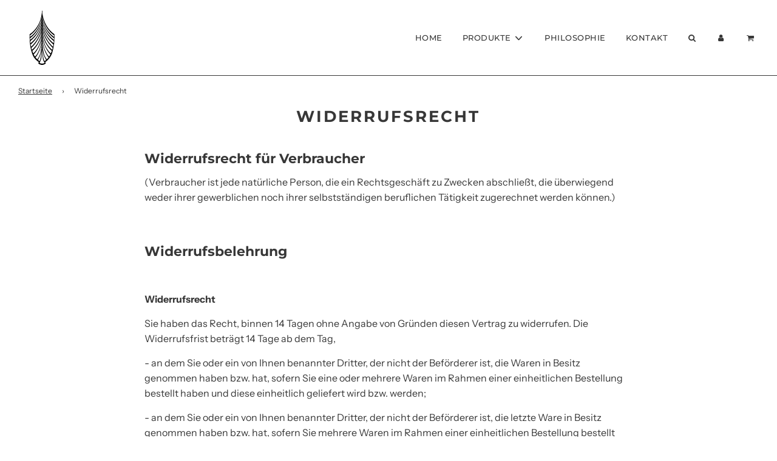

--- FILE ---
content_type: text/css
request_url: https://lauri-kaffee.de/cdn/shop/t/2/assets/theme.min.css?v=5821861163006115521636364217
body_size: 28908
content:
/* *****
This is an autogenerated, minified file. It is referenced by the theme by default.
If you would like to edit this code we recommend swapping to the un-minified version. 
For full details and instructions please see our documentation:
https://support.weareeight.com/hc/en-us/articles/360020360518
***** */
.kb-enabled{overflow:hidden}@media only screen and (min-width:768px){.kb-enabled>*{-webkit-transform:translate3d(.25rem,.12rem,.25rem) scale(1.06);-ms-transform:translate3d(.25rem,.12rem,.25rem) scale(1.06);-moz-transform:translate3d(.25rem,.12rem,.25rem) scale(1.06);-o-transform:translate3d(.25rem,.12rem,.25rem) scale(1.06);transform:translate3d(.25rem,.12rem,.25rem) scale(1.06);transition:2s transform}}@media only screen and (min-width:768px){.kb-enabled.in-viewport>*{-webkit-transform:translate3d(0,0,0) scale(1);-ms-transform:translate3d(0,0,0) scale(1);-moz-transform:translate3d(0,0,0) scale(1);-o-transform:translate3d(0,0,0) scale(1);transform:translate3d(0,0,0) scale(1)}}.kb-enabled.no-anim>*{transition:none!important}@media screen and (prefers-reduced-motion:reduce){.kb-enabled{transform:none!important;transition:none!important}.kb-enabled.in-viewport{transform:none!important;transition:none!important}.flow-homepage .image-with-text-wrapper .kb-enabled .in-viewport,.flow-homepage .image-with-text-wrapper .kb-enabled .parallax,.flow-homepage .image-with-text-wrapper .kb-enabled div:not(.parallax) .img{transform:none!important;transition:none!important}}.supports-js body.page-fade{opacity:0;transition:opacity .4s ease-in}.supports-js body.page-fade.loaded{opacity:1}.supports-js body.page-fade.unloading{opacity:0}@keyframes FadeIn{0%{opacity:0}50%{opacity:.5}100%{opacity:1}}.animations-disabled .fadeIn,.animations-disabled .fadeInUp{animation-name:none}a:nth-child(2n) .product-medias__thumbnail__image{animation-delay:.4s}a:nth-child(3n) .product-medias__thumbnail__image{animation-delay:.6s}a:nth-child(4n) .product-medias__thumbnail__image{animation-delay:.8s}a:nth-child(5n) .product-medias__thumbnail__image{animation-delay:1s}a:nth-child(6n) .product-medias__thumbnail__image{animation-delay:1.2s}a:nth-child(7n) .product-medias__thumbnail__image{animation-delay:1.4s}a:nth-child(8n) .product-medias__thumbnail__image{animation-delay:1.6s}a:nth-child(9n) .product-medias__thumbnail__image{animation-delay:1.8s}a:nth-child(10n) .product-medias__thumbnail__image{animation-delay:2s}a:nth-child(11n) .product-medias__thumbnail__image{animation-delay:2.2s}a:nth-child(12n) .product-medias__thumbnail__image{animation-delay:2.4s}a:nth-child(13n) .product-medias__thumbnail__image{animation-delay:2.6s}a:nth-child(14n) .product-medias__thumbnail__image{animation-delay:2.8s}a:nth-child(15n) .product-medias__thumbnail__image{animation-delay:3s}a:nth-child(16n) .product-medias__thumbnail__image{animation-delay:3.2s}a:nth-child(17n) .product-medias__thumbnail__image{animation-delay:3.4s}a:nth-child(18n) .product-medias__thumbnail__image{animation-delay:3.6s}a:nth-child(19n) .product-medias__thumbnail__image{animation-delay:3.8s}a:nth-child(20n) .product-medias__thumbnail__image{animation-delay:4s}a:nth-child(21n) .product-medias__thumbnail__image{animation-delay:4.2s}a:nth-child(22n) .product-medias__thumbnail__image{animation-delay:4.4s}a:nth-child(23n) .product-medias__thumbnail__image{animation-delay:4.6s}a:nth-child(24n) .product-medias__thumbnail__image{animation-delay:4.8s}a:nth-child(25n) .product-medias__thumbnail__image{animation-delay:5s}a:nth-child(26n) .product-medias__thumbnail__image{animation-delay:5.2s}a:nth-child(27n) .product-medias__thumbnail__image{animation-delay:5.4s}a:nth-child(28n) .product-medias__thumbnail__image{animation-delay:5.6s}a:nth-child(29n) .product-medias__thumbnail__image{animation-delay:5.8s}a:nth-child(30n) .product-medias__thumbnail__image{animation-delay:6s}a:nth-child(31n) .product-medias__thumbnail__image{animation-delay:6.2s}a:nth-child(32n) .product-medias__thumbnail__image{animation-delay:6.4s}a:nth-child(33n) .product-medias__thumbnail__image{animation-delay:6.6s}a:nth-child(34n) .product-medias__thumbnail__image{animation-delay:6.8s}a:nth-child(35n) .product-medias__thumbnail__image{animation-delay:7s}a:nth-child(36n) .product-medias__thumbnail__image{animation-delay:7.2s}a:nth-child(37n) .product-medias__thumbnail__image{animation-delay:7.4s}a:nth-child(38n) .product-medias__thumbnail__image{animation-delay:7.6s}a:nth-child(39n) .product-medias__thumbnail__image{animation-delay:7.8s}a:nth-child(40n) .product-medias__thumbnail__image{animation-delay:8s}a:nth-child(41n) .product-medias__thumbnail__image{animation-delay:8.2s}a:nth-child(42n) .product-medias__thumbnail__image{animation-delay:8.4s}a:nth-child(43n) .product-medias__thumbnail__image{animation-delay:8.6s}a:nth-child(44n) .product-medias__thumbnail__image{animation-delay:8.8s}a:nth-child(45n) .product-medias__thumbnail__image{animation-delay:9s}a:nth-child(46n) .product-medias__thumbnail__image{animation-delay:9.2s}a:nth-child(47n) .product-medias__thumbnail__image{animation-delay:9.4s}a:nth-child(48n) .product-medias__thumbnail__image{animation-delay:9.6s}a:nth-child(49n) .product-medias__thumbnail__image{animation-delay:9.8s}a:nth-child(50n) .product-medias__thumbnail__image{animation-delay:10s}a:nth-child(51n) .product-medias__thumbnail__image{animation-delay:10.2s}a:nth-child(52n) .product-medias__thumbnail__image{animation-delay:10.4s}a:nth-child(53n) .product-medias__thumbnail__image{animation-delay:10.6s}a:nth-child(54n) .product-medias__thumbnail__image{animation-delay:10.8s}a:nth-child(55n) .product-medias__thumbnail__image{animation-delay:11s}a:nth-child(56n) .product-medias__thumbnail__image{animation-delay:11.2s}a:nth-child(57n) .product-medias__thumbnail__image{animation-delay:11.4s}a:nth-child(58n) .product-medias__thumbnail__image{animation-delay:11.6s}a:nth-child(59n) .product-medias__thumbnail__image{animation-delay:11.8s}a:nth-child(60n) .product-medias__thumbnail__image{animation-delay:12s}a:nth-child(61n) .product-medias__thumbnail__image{animation-delay:12.2s}a:nth-child(62n) .product-medias__thumbnail__image{animation-delay:12.4s}a:nth-child(63n) .product-medias__thumbnail__image{animation-delay:12.6s}a:nth-child(64n) .product-medias__thumbnail__image{animation-delay:12.8s}a:nth-child(65n) .product-medias__thumbnail__image{animation-delay:13s}a:nth-child(66n) .product-medias__thumbnail__image{animation-delay:13.2s}a:nth-child(67n) .product-medias__thumbnail__image{animation-delay:13.4s}a:nth-child(68n) .product-medias__thumbnail__image{animation-delay:13.6s}a:nth-child(69n) .product-medias__thumbnail__image{animation-delay:13.8s}a:nth-child(70n) .product-medias__thumbnail__image{animation-delay:14s}a:nth-child(71n) .product-medias__thumbnail__image{animation-delay:14.2s}a:nth-child(72n) .product-medias__thumbnail__image{animation-delay:14.4s}a:nth-child(73n) .product-medias__thumbnail__image{animation-delay:14.6s}a:nth-child(74n) .product-medias__thumbnail__image{animation-delay:14.8s}a:nth-child(75n) .product-medias__thumbnail__image{animation-delay:15s}a:nth-child(76n) .product-medias__thumbnail__image{animation-delay:15.2s}a:nth-child(77n) .product-medias__thumbnail__image{animation-delay:15.4s}a:nth-child(78n) .product-medias__thumbnail__image{animation-delay:15.6s}a:nth-child(79n) .product-medias__thumbnail__image{animation-delay:15.8s}a:nth-child(80n) .product-medias__thumbnail__image{animation-delay:16s}a:nth-child(81n) .product-medias__thumbnail__image{animation-delay:16.2s}a:nth-child(82n) .product-medias__thumbnail__image{animation-delay:16.4s}a:nth-child(83n) .product-medias__thumbnail__image{animation-delay:16.6s}a:nth-child(84n) .product-medias__thumbnail__image{animation-delay:16.8s}a:nth-child(85n) .product-medias__thumbnail__image{animation-delay:17s}a:nth-child(86n) .product-medias__thumbnail__image{animation-delay:17.2s}a:nth-child(87n) .product-medias__thumbnail__image{animation-delay:17.4s}a:nth-child(88n) .product-medias__thumbnail__image{animation-delay:17.6s}a:nth-child(89n) .product-medias__thumbnail__image{animation-delay:17.8s}a:nth-child(90n) .product-medias__thumbnail__image{animation-delay:18s}a:nth-child(91n) .product-medias__thumbnail__image{animation-delay:18.2s}a:nth-child(92n) .product-medias__thumbnail__image{animation-delay:18.4s}a:nth-child(93n) .product-medias__thumbnail__image{animation-delay:18.6s}a:nth-child(94n) .product-medias__thumbnail__image{animation-delay:18.8s}a:nth-child(95n) .product-medias__thumbnail__image{animation-delay:19s}a:nth-child(96n) .product-medias__thumbnail__image{animation-delay:19.2s}a:nth-child(97n) .product-medias__thumbnail__image{animation-delay:19.4s}a:nth-child(98n) .product-medias__thumbnail__image{animation-delay:19.6s}a:nth-child(99n) .product-medias__thumbnail__image{animation-delay:19.8s}a:nth-child(100n) .product-medias__thumbnail__image{animation-delay:20s}.js .animations-disabled .wow{visibility:visible!important}.js .wow{visibility:hidden}.js .animations-disabled .show-on-scroll{visibility:visible}.js .show-on-scroll{visibility:hidden}.shown-on-scroll{animation-delay:.25s}.fade-enter-active,.fade-leave-active{transition:opacity .4s}.fade-enter,.fade-leave-to{opacity:0}.text-link,a{color:var(--link-color);text-decoration:none;background:0 0}button{overflow:visible}button[disabled],html input[disabled]{cursor:default}.btn,.btn--secondary,.rte .btn,.rte .btn--secondary,.shop-now-wrapper--mobile .shop-now-button--secondary,.spr-button{-webkit-user-select:none;-moz-user-select:none;-ms-user-select:none;user-select:none;display:inline-block;padding:8px 10px;width:auto;margin:0;line-height:1.42;font-weight:700;text-decoration:none;text-align:center;vertical-align:middle;white-space:nowrap;cursor:pointer;border:1px solid transparent;-webkit-appearance:none;-moz-appearance:none;border-radius:0;transition:all .15s ease-in-out 0s;background-color:var(--primary-btn-bg-color);color:var(--primary-btn-text-color)}.btn--secondary:hover,.btn:hover,.rte .btn:hover,.shop-now-wrapper--mobile .shop-now-button--secondary:hover,.spr-button:hover{background-color:var(--primary-btn-bg-hover-color);color:var(--primary-btn-text-hover-color)}.btn--secondary:active,.btn--secondary:focus,.btn:active,.btn:focus,.rte .btn:active,.rte .btn:focus,.shop-now-wrapper--mobile .shop-now-button--secondary:active,.shop-now-wrapper--mobile .shop-now-button--secondary:focus,.spr-button:active,.spr-button:focus{background-color:var(--primary-btn-bg-color);color:var(--primary-btn-text-color)}.btn--secondary[disabled],.btn.disabled,.btn[disabled],.disabled.btn--secondary,.rte .btn.disabled,.rte .btn[disabled],.shop-now-wrapper--mobile .disabled.shop-now-button--secondary,.shop-now-wrapper--mobile .shop-now-button--secondary[disabled],.spr-button.disabled,.spr-button[disabled]{cursor:default;color:#b6b6b6;background-color:#f6f6f6}.btn--secondary,.rte .btn--secondary,.rte .shop-now-wrapper--mobile .shop-now-button--secondary,.shop-now-wrapper--mobile .rte .shop-now-button--secondary,.shop-now-wrapper--mobile .shop-now-button--secondary{background-color:var(--secondary-btn-bg-color);color:var(--secondary-btn-text-color)}.btn--secondary:active,.btn--secondary:focus,.btn--secondary:hover,.rte .btn--secondary:active,.rte .btn--secondary:focus,.rte .btn--secondary:hover,.rte .shop-now-wrapper--mobile .shop-now-button--secondary:active,.rte .shop-now-wrapper--mobile .shop-now-button--secondary:focus,.rte .shop-now-wrapper--mobile .shop-now-button--secondary:hover,.shop-now-wrapper--mobile .rte .shop-now-button--secondary:active,.shop-now-wrapper--mobile .rte .shop-now-button--secondary:focus,.shop-now-wrapper--mobile .rte .shop-now-button--secondary:hover,.shop-now-wrapper--mobile .shop-now-button--secondary:active,.shop-now-wrapper--mobile .shop-now-button--secondary:focus,.shop-now-wrapper--mobile .shop-now-button--secondary:hover{background-color:var(--secondary-btn-bg-hover-color);color:var(--secondary-btn-bg-text-hover-color)}.btn--small{padding:4px 5px;font-size:var(--body-font-size-12-to-em)}.btn--large{padding:12px 15px;font-size:var(--body-font-size-16-to-em)}.btn--full{width:100%}.text-link{display:inline;border:0 none;background:0 0;padding:0;margin:0}.account-section--btn,.article-comment--btn,.btn--full,.btn--load-more,.btn--secondary,.cart--button-checkout,.cart--button-update,.contact-form .btn,.newsletter-footer input.footer-email-submit,.out-of-stock-form .btn,.shop-now-wrapper--mobile .shop-now-button--secondary,.shopify-challenge__button,.spr-button{border-radius:var(--alt-btn-border-radius);font-weight:var(--alt-btn-font-weight);font-style:var(--alt-btn-font-style);margin-top:15px;text-transform:var(--button-text-case);padding:10px 20px;font-size:var(--button-font-size-px);display:inline-block}.account-section--btn,.btn--load-more,.shopify-challenge__button,.spr-button{margin-top:0;padding:10px 20px;border:0;background-color:var(--primary-btn-bg-color);color:var(--primary-btn-text-color);display:inline-block}.account-section--btn:focus,.account-section--btn:hover,.btn--load-more:focus,.btn--load-more:hover,.shopify-challenge__button:focus,.shopify-challenge__button:hover,.spr-button:focus,.spr-button:hover{background-color:var(--primary-btn-bg-hover-color);color:var(--primary-btn-text-hover-color)}.account-section--btn,.advanced-layout--hero__text-block .btn,.advanced-layout--hero__text-block .btn--secondary,.advanced-layout--hero__text-block .shop-now-wrapper--mobile .shop-now-button--secondary,.ajaxcart__footer .cart__checkout,.btn--full,.btn--load-more,.footer-email-submit,.homepage-featured-box-btn,.homepage-section-btn,.onboarding--sold-out a.btn,.quick-add-button,.quick-add-button-onboarding,.quick-add-button-variants,.shop-now-button,.shop-now-button-onboarding,.shop-now-wrapper--mobile .advanced-layout--hero__text-block .shop-now-button--secondary,.shopify-challenge__button,.show-view-all--button .btn,.sold-out-button,.spr-button{border-radius:var(--alt-btn-border-radius);font-weight:var(--alt-btn-font-weight);font-style:var(--alt-btn-font-style);background:var(--primary-btn-bg-color);color:var(--primary-btn-text-color);transition:all .15s ease-in-out 0s;display:inline-block;padding:10px 35px;text-transform:var(--button-text-case);letter-spacing:1px;font-size:var(--button-font-size-px);cursor:pointer;pointer-events:auto;border:0}.quick-add-button-onboarding,.sold-out-button{pointer-events:none;cursor:default}.sold-out-button{background-color:var(--primary-btn-bg-color-opacity50)}.shopify-payment-button{display:block;width:100%}#AddToCart,.shopify-product-form .shopify-payment-button__button--unbranded{border-radius:var(--alt-btn-border-radius);font-weight:var(--alt-btn-font-weight);font-style:var(--alt-btn-font-style);background:var(--primary-btn-bg-color);color:var(--primary-btn-text-color);transition:all .15s ease-in-out 0s;display:inline-block;padding:10px 35px;text-transform:var(--button-text-case);letter-spacing:1px;font-size:var(--button-font-size-px);line-height:1.42;min-height:44px;margin:0 0 10px 0;transition:color .25s ease-in-out,background .25s ease-in-out,border .25s ease-in-out;word-wrap:break-word;white-space:normal;width:100%}#AddToCart:active:not([disabled]),#AddToCart:focus:not([disabled]),#AddToCart:hover:not([disabled]),.shopify-product-form .shopify-payment-button__button--unbranded:active:not([disabled]),.shopify-product-form .shopify-payment-button__button--unbranded:focus:not([disabled]),.shopify-product-form .shopify-payment-button__button--unbranded:hover:not([disabled]){background:var(--primary-btn-bg-hover-color);color:var(--primary-btn-text-hover-color)}#AddToCart:hover,.shopify-product-form .shopify-payment-button__button--unbranded:hover{background:var(--primary-btn-bg-hover-color);color:var(--primary-btn-text-hover-color)}.shopify-product-form .shopify-payment-button__button--branded{border-radius:var(--alt-btn-border-radius)}.shopify-product-form .shopify-payment-button__button--hidden{display:none}.shopify-product-form .shopify-payment-button__more-options{font-size:var(--button-font-size-px);width:70%;margin:15px auto 0;color:var(--link-color)}.advanced-layout--hero__text-block .btn--secondary:hover,.advanced-layout--hero__text-block .btn:hover,.advanced-layout--hero__text-block .shop-now-wrapper--mobile .shop-now-button--secondary:hover,.cart__checkout:hover,.homepage-featured-box-btn:hover,.homepage-section-btn:hover,.onboarding--sold-out a.btn:hover,.quick-add-button-onboarding:hover,.quick-add-button-variants:hover,.quick-add-button:hover,.shop-now-button-onboarding:hover,.shop-now-button:hover,.shop-now-wrapper--mobile .advanced-layout--hero__text-block .shop-now-button--secondary:hover,.show-view-all--button .btn:hover,.slider-section--slideshow .block-section--slideshow-0 .homepage-featured-box-btn:hover{background:var(--primary-btn-bg-hover-color);color:var(--primary-btn-text-hover-color)}.paymentButtonsWrapper #AddToCart.add-to-cart--secondary:not(.disabled){background:var(--secondary-btn-bg-color);color:var(--secondary-btn-text-color);transition:color .25s ease-in-out,background .25s ease-in-out}.paymentButtonsWrapper #AddToCart.add-to-cart--secondary:not(.disabled):hover{background:var(--secondary-btn-bg-hover-color);color:var(--secondary-btn-bg-text-hover-color)}#AddToCart.add-to-cart--secondary.disabled{background:var(--secondary-btn-bg-color);color:var(--secondary-btn-text-color)}#AddToCart.add-to-cart--secondary.disabled:hover{background:var(--secondary-btn-bg-color);color:var(--secondary-btn-text-color)}@media screen and (max-width:480px){.paymentButtonsWrapper #AddToCart,.paymentButtonsWrapper .shopify-payment-button{width:100%;max-width:300px}}@media screen and (min-width:480px){.paymentButtonsWrapper{display:flex;align-items:flex-start;flex-direction:column}.drawer .paymentButtonsWrapper #AddToCart,.drawer .paymentButtonsWrapper .shopify-payment-button{max-width:100%}.paymentButtonsWrapper #AddToCart,.paymentButtonsWrapper .shopify-payment-button{flex-grow:1}}.homepage-section--testimonials-wrapper a{color:var(--text-color)}.homepage-sections-wrapper--light{background-color:var(--color-scheme-light-background);color:var(--color-scheme-light-text)}.homepage-sections-wrapper--light a{color:var(--color-scheme-light-text)}.homepage-sections-wrapper--light .homepage-video-play-button-inner{border-color:transparent transparent transparent var(--color-scheme-light-text)}.homepage-sections-wrapper--light .homepage-featured-content-box{color:var(--color-scheme-light-text);background:var(--color-scheme-light-background)}.homepage-sections-wrapper--light .homepage-map-content-box{background:var(--color-scheme-light-text);color:var(--color-scheme-light-background)}.homepage-sections-wrapper--light .homepage-map-content-box a{color:var(--color-scheme-light-background)}.homepage-sections-wrapper--light .text-slideshow__pagination-btn span{background-color:var(--color-scheme-light-text)}.homepage-sections-wrapper--accent{background:var(--color-scheme-feature-background);color:var(--color-scheme-feature-text)}.homepage-sections-wrapper--accent a{color:var(--color-scheme-feature-text)}.image-with-text-wrapper .homepage-sections-wrapper--accent .homepage-featured-content-box{color:var(--color-scheme-feature-text);background:var(--color-scheme-feature-background)}.map-section-wrapper .homepage-sections-wrapper--accent .homepage-map-content-box{background:var(--color-scheme-feature-text);color:var(--color-scheme-feature-background)}.map-section-wrapper .homepage-sections-wrapper--accent .homepage-map-content-box a{color:var(--color-scheme-feature-background)}.homepage-sections-wrapper--accent .text-slideshow__pagination-btn span{background-color:var(--color-scheme-feature-text)}.homepage-sections-wrapper--dark{background:var(--color-scheme-dark-background);color:var(--color-scheme-dark-text)}.homepage-sections-wrapper--dark a{color:var(--color-scheme-dark-text)}.image-with-text-wrapper .homepage-sections-wrapper--dark .homepage-featured-content-box{color:var(--color-scheme-dark-text);background:var(--color-scheme-dark-background)}.map-section-wrapper .homepage-sections-wrapper--dark .homepage-map-content-box{background:var(--color-scheme-dark-text);color:var(--color-scheme-dark-background)}.map-section-wrapper .homepage-sections-wrapper--dark .homepage-map-content-box a{color:var(--color-scheme-dark-background)}.homepage-sections-wrapper--dark .text-slideshow__pagination-btn span{background-color:var(--color-scheme-dark-text)}article,aside,details,figcaption,figure,footer,header,hgroup,main,nav,section,summary{display:block}audio,canvas,progress,video{display:inline-block;vertical-align:baseline}:focus{outline:-webkit-focus-ring-color auto thin;outline:revert}.hide{display:none!important}.hidden{display:none}@media only screen and (max-width:768px){.small-hide{display:none!important}}@media only screen and (min-width:769px){.large-hide{display:none!important}}.placeholder-noblocks{text-align:center}.clearfix:after{content:'';display:table;clear:both}.nav .ul:after,.nav .ul:before{content:" ";display:table}.nav .ul:after{clear:both}.icon{display:inline-block;height:auto;vertical-align:middle;width:auto}.icon--placeholder{background-color:rgba(120,129,136,.1);border:1px solid rgba(120,129,136,.2);fill:rgba(120,129,136,.35);height:100%;max-height:100%;max-width:100%;width:100%}html.js .no-js{display:none!important}html.no-js .js{display:none!important}.no-js.disclaimer{text-align:center;padding:15px 15px 0}[tabindex='-1']:focus{outline:0}.wrapper{padding:0}.wrapper:after{content:'';display:table;clear:both}.content-width,.wrapper-padded{position:relative;max-width:1660px;margin:0 auto;padding:0 15px}@media screen and (min-width:480px){.content-width,.wrapper-padded{padding:0 30px}}.main-page-container{margin-bottom:30px}.centered{margin:0 auto}.main-content{display:block}.template-index .main-content{padding-top:0;padding-bottom:0}svg.icon.icon--placeholder{background:#696969;fill:#838383}img{border:0 none;width:100%;height:auto}svg:not(:root){overflow:hidden}iframe,img{max-width:100%}.video-wrapper{position:relative;overflow:hidden;max-width:100%;padding-bottom:56.25%;height:0;height:auto}.video-wrapper iframe{position:absolute;top:0;left:0;width:100%;height:100%}.aspect-ratio .responsive-image-wrapper{position:absolute!important;height:100%;width:100%}.responsive-image-wrapper{display:flex;align-items:center;justify-content:center}ol,ul{margin:0 0 15px 20px;padding:0}ol li,ul li{list-style-position:inside}ol li>div,ul li>div{display:inline-block}ol{list-style:decimal}ol ol,ol ul,ul ol,ul ul{margin:4px 0 5px 20px}li{margin-bottom:.25em}ul.square{list-style:square outside}ul.disc{list-style:disc outside}ol.alpha{list-style:lower-alpha outside}.no-bullets{list-style:none outside;margin-left:0}.inline-list{margin-left:0}.inline-list li{display:inline-block;margin-bottom:0}table{width:100%;border-collapse:collapse;border-spacing:0}table.full{width:100%;margin-bottom:1em}.table-wrap{max-width:100%;overflow:auto;-webkit-overflow-scrolling:touch}th{font-weight:700}td,th{text-align:left;padding:15px;border:0;border-bottom:1px solid var(--border-color)}@media only screen and (max-width:768px){.table--responsive td:before{content:attr(data-label);float:left;font-size:15px;padding-right:10px;text-align:center}}@media screen and (max-width:767px){.table--responsive thead{display:none}.table--responsive tr{display:block}.table--responsive td,.table--responsive tr{float:left;clear:both;width:100%}.table--responsive td,.table--responsive th{display:block;text-align:right;padding:15px}.table--responsive td:before{content:attr(data-label);float:left;text-align:center;font-size:12px;padding-right:10px}.table--responsive.cart-table img{margin:0 auto}.table--responsive.cart-table .ajaxcart__qty,.table--responsive.cart-table .js-qty{float:right}}@media screen and (max-width:480px){.table--small-hide{display:none!important}.table__section+.table__section{position:relative;margin-top:10px;padding-top:15px}.table__section+.table__section:after{content:'';display:block;position:absolute;top:0;left:15px;right:15px}}.rte{margin-bottom:15px}.rte a{-webkit-transition:padding-bottom .15s ease-in-out;-moz-transition:padding-bottom .15s ease-in-out;-o-transition:padding-bottom .15s ease-in-out;transition:padding-bottom .15s ease-in-out;border-bottom:1px solid;padding-bottom:1px}.rte a:focus,.rte a:hover{padding-bottom:3px}.rte .h1,.rte .h2,.rte .h3,.rte .h4,.rte .h5,.rte .h6,.rte h1,.rte h2,.rte h3,.rte h4,.rte h5,.rte h6{margin-top:1em}.rte .h1:first-child,.rte .h2:first-child,.rte .h3:first-child,.rte .h4:first-child,.rte .h5:first-child,.rte .h6:first-child,.rte h1:first-child,.rte h2:first-child,.rte h3:first-child,.rte h4:first-child,.rte h5:first-child,.rte h6:first-child{margin-top:0}.rte .h1 a,.rte .h2 a,.rte .h3 a,.rte .h4 a,.rte .h5 a,.rte .h6 a,.rte h1 a,.rte h2 a,.rte h3 a,.rte h4 a,.rte h5 a,.rte h6 a{text-decoration:none}.rte>div{margin-bottom:15px}.rte li{margin-bottom:.4em}.rte--header{margin-bottom:0}.owl-theme .owl-dots .owl-dot span{border:1px solid var(--border-color);background:0 0}.owl-theme .owl-dots .owl-dot.active span,.owl-theme .owl-dots .owl-dot:hover span{background:var(--text-color)}.parallax{position:relative;overflow:hidden}.drawer__close button,.mobile-menu--close-btn,.popup--close,.popup--close-btn,.store-availabilities-modal__close{right:15px;top:15px;width:35px;height:35px;background-image:none;display:flex;justify-content:center;align-items:center;z-index:1;border:0;background:0 0}.drawer__close button:after,.drawer__close button:before,.mobile-menu--close-btn:after,.mobile-menu--close-btn:before,.popup--close-btn:after,.popup--close-btn:before,.popup--close:after,.popup--close:before,.store-availabilities-modal__close:after,.store-availabilities-modal__close:before{transition:transform .5s ease-in-out;position:absolute;content:'';height:26px;width:2px;background-color:var(--text-color)}.drawer__close button:before,.mobile-menu--close-btn:before,.popup--close-btn:before,.popup--close:before,.store-availabilities-modal__close:before{transform:rotate(45deg)}.drawer__close button:after,.mobile-menu--close-btn:after,.popup--close-btn:after,.popup--close:after,.store-availabilities-modal__close:after{transform:rotate(-45deg)}.drawer__close button:focus:before,.drawer__close button:hover:before,.mobile-menu--close-btn:focus:before,.mobile-menu--close-btn:hover:before,.popup--close-btn:focus:before,.popup--close-btn:hover:before,.popup--close:focus:before,.popup--close:hover:before,.store-availabilities-modal__close:focus:before,.store-availabilities-modal__close:hover:before{transform:rotate(135deg)}.drawer__close button:focus:after,.drawer__close button:hover:after,.mobile-menu--close-btn:focus:after,.mobile-menu--close-btn:hover:after,.popup--close-btn:focus:after,.popup--close-btn:hover:after,.popup--close:focus:after,.popup--close:hover:after,.store-availabilities-modal__close:focus:after,.store-availabilities-modal__close:hover:after{transform:rotate(-135deg)}.drawer__close button:focus,.mobile-menu--close-btn:focus,.popup--close-btn:focus,.popup--close:focus,.store-availabilities-modal__close:focus{opacity:.6}.mobile-menu--close-btn{min-height:44px;min-width:44px}.mobile-menu--close-btn:after,.mobile-menu--close-btn:before{transition:transform .5s ease-in-out;position:absolute;content:'';height:26px;width:2px;background-color:var(--menu-drawer-text-color)}.popup--close,.popup--close-btn{background-color:var(--popup-bg-color)}.popup--close-btn:after,.popup--close-btn:before,.popup--close:after,.popup--close:before{transition:transform .5s ease-in-out;position:absolute;content:'';height:26px;width:2px;background-color:var(--popup-text-color)}#CartContainer button.ajaxcart__qty-remove{display:block;min-height:44px;margin:auto;margin-top:-25px;font-size:15px;color:var(--cart-drawer-text-color);border:0;background:0 0;text-decoration:underline}.is-transitioning{display:block!important;visibility:visible!important}.display-table{display:table;table-layout:fixed;width:100%}.display-table-cell{display:table-cell;vertical-align:middle;float:none}@media screen and (min-width:768px){.large--display-table{display:table;table-layout:fixed;width:100%}.large--display-table-cell{display:table-cell;vertical-align:middle;float:none}}@media screen and (min-width:767px){.medium--display-table{display:table;table-layout:fixed;width:100%}.medium--display-table-cell{display:table-cell;vertical-align:middle;float:none}}.visually-hidden{position:absolute;overflow:hidden;clip:rect(0 0 0 0);height:1px;width:1px;margin:-1px;padding:0;border:0}.footer-wrapper.fix-to-bottom{position:fixed;bottom:0;left:0;right:0}footer:not(#password--footer){background-color:var(--color-footer-bg);padding:30px 0;color:var(--color-footer-text)}@media (max-width:768px){footer:not(#password--footer) .grid,footer:not(#password--footer) .grid--full,footer:not(#password--footer) .grid--rev{display:flex;flex-direction:column;align-items:center}footer:not(#password--footer) .grid .grid__item.large--one-third.medium--one-half.small--one-whole,footer:not(#password--footer) .grid--full .grid__item.large--one-third.medium--one-half.small--one-whole,footer:not(#password--footer) .grid--rev .grid__item.large--one-third.medium--one-half.small--one-whole{width:100%}footer:not(#password--footer) .grid .grid__item.large--one-third.medium--one-half.small--one-whole .input-group,footer:not(#password--footer) .grid--full .grid__item.large--one-third.medium--one-half.small--one-whole .input-group,footer:not(#password--footer) .grid--rev .grid__item.large--one-third.medium--one-half.small--one-whole .input-group{margin:0 auto}}footer:not(#password--footer) a:active,footer:not(#password--footer) a:hover{color:var(--color-footer-text)}footer:not(#password--footer) .wetheme-dropdown button{color:var(--color-footer-text);border:1px solid var(--color-footer-text)}footer:not(#password--footer) .wetheme-dropdown ul{background-color:var(--color-footer-bg);border:1px solid var(--color-footer-text);color:var(--color-footer-text)}footer:not(#password--footer) .wetheme-dropdown ul li.selected,footer:not(#password--footer) .wetheme-dropdown ul li:hover{background-color:var(--color-footer-bg-darken5)}.footer-header{color:var(--color-footer-text);font-size:var(--base-font-size);margin-bottom:15px;font-family:var(--body-font-stack);font-weight:700}@media only screen and (max-width:480px){.footer-header{padding-top:30px;border-top:1px solid var(--color-footer-border)}}.footer-alignment--center{text-align:center}@media only screen and (max-width:768px){.site-footer{text-align:center}}@media only screen and (max-width:480px){#shopify-section-footer .grid .grid__item:first-child,#shopify-section-footer .grid--full .grid__item:first-child,#shopify-section-footer .grid--rev .grid__item:first-child{margin-top:0}#shopify-section-footer .grid .grid__item:first-child .footer-header,#shopify-section-footer .grid--full .grid__item:first-child .footer-header,#shopify-section-footer .grid--rev .grid__item:first-child .footer-header{padding-top:20px;border-top:0}}@media only screen and (min-width:481px) and (max-width:768px){footer .grid,footer .grid--full,footer .grid--rev{display:flex;flex-wrap:wrap}footer .grid .grid__item,footer .grid--full .grid__item,footer .grid--rev .grid__item{flex-grow:1}}@media only screen and (max-width:480px){footer .grid__item{margin-top:30px}}.template-index #shopify-section-footer{margin-top:0}.image-bar--title{text-align:center;padding-top:10px;font-size:var(--header-text-size-px);width:100%;text-align:center;display:inline-block;position:relative;margin-bottom:-30px;letter-spacing:var(--heading-spacing);text-transform:var(--heading-font-case)}.image-footer svg{height:200px}.links-footer a{margin:.2em 0}.links-footer .footer--level-2{padding-left:10px;font-size:95%}.links-footer ul{margin:0;padding:0}.links-footer ul li{list-style-type:none}.footer--has-dropdown-title{margin-bottom:.25em;display:inline-block}input.footerinput::-webkit-input-placeholder{color:var(--color-footer-text)}.footer-alignment--center .newsletter-footer form{display:inline-block}.footer-email-submit{margin-bottom:15px}.contact-form p{font-size:12px}.footer-email-input,.newsletter-footer input.footer-email-input{border:0;border-bottom:1px solid var(--color-footer-text);padding-left:0;background:var(--color-footer-bg);color:var(--color-footer-text)}@media only screen and (max-width:480px){footer .grid__item{margin-top:30px}footer .contact-form .input-group{width:100%}}.footer-article,.footer-article a,.footer-content a{color:var(--color-footer-text-darken10)}@media only screen and (max-width:480px){.footer-article p{margin-bottom:0}}.social-media-footer ul{margin:0;padding:0}.social-media-footer ul li{list-style-type:none;display:inline-block}.social-media-footer ul li a{display:inline-block;padding:11px 36px 11px 0}.social-media-footer ul li svg{fill:var(--color-footer-text);transition:all .15s ease-in-out 0s;width:auto;height:15px;margin-bottom:-1px}.social-media-footer ul li .fa-2x{font-size:15px}.social-media-footer ul li a{color:var(--color-footer-text);transition:all .15s ease-in-out 0s}.social-media-footer ul li a:hover{color:var(--color-footer-text)}@media only screen and (max-width:480px){.social-media-footer ul li a{padding:11px 18px}}.footer-description{padding-bottom:20px;text-align:center}.bottom--footer{margin-top:60px}.bottom--footer a{font-size:12px}.bottom--footer---links{padding:0;margin:10px 0;flex:1 1 100%}.bottom--footer---links li{list-style-type:none;display:inline-block;padding:0 15px;border-left:1px solid var(--color-footer-text);line-height:1}.bottom--footer---links li:first-child{padding-left:0;border-left:0}@media only screen and (max-width:768px){.bottom--footer{text-align:center}.payment-icons{text-align:center}}.site-footer .localization-selector:nth-child(2n){margin:0 0 0 15px}.site-footer .localization-selector:first-of-type{margin-left:0}.site-footer .payment-icons-enabled .localization-selector{margin-bottom:15px}.bottom--footer .localization-selector-form{justify-content:center;margin-bottom:15px}@media only screen and (min-width:768px){.footer-alignment--left .bottom--footer-row{display:flex;flex-wrap:wrap;justify-content:space-between}.footer-alignment--left .bottom--footer-row .bottom--footer---links{flex:1 1 auto}.footer-alignment--left .bottom--footer-row .payment-icons{order:2;flex:1 0 60%;text-align:right}.footer-alignment--left .bottom--footer-row .localization-selector-form{width:100%;justify-content:flex-start;margin-bottom:0}.footer-alignment--left .bottom--footer-no--no-payments .localization-selector-form{width:auto;order:1}.footer-alignment--left .bottom--footer-no--no-payments .bottom--footer---links{flex-grow:0}}form{margin-bottom:0}.form-vertical{margin-bottom:15px}input[type=number]::-webkit-inner-spin-button,input[type=number]::-webkit-outer-spin-button{height:auto}input[type=search]::-webkit-search-cancel-button,input[type=search]::-webkit-search-decoration{-webkit-appearance:none}@media screen and (max-width:767px){input,textarea{font-size:16px}}button,input,select,textarea{-webkit-user-select:text;-moz-user-select:text;-ms-user-select:text;user-select:text;padding:0;margin:0}input[type=image]{padding-left:0;padding-right:0}button,input[type=submit]{cursor:pointer}input{border:0;border-bottom:1px solid var(--border-color);padding:10px 10px 10px 0}select,textarea{border:1px solid var(--border-color);padding:10px 10px}input,select,textarea{background:0 0;max-width:100%;border-radius:0}input:focus,select:focus,textarea:focus{border:1px solid var(--border-color-darken10)}input.disabled,input[disabled],select.disabled,select[disabled],textarea.disabled,textarea[disabled]{cursor:default;background-color:#f6f6f6;border-color:#b6b6b6}input.input-full,select.input-full,textarea.input-full{width:100%}input::placeholder,select::placeholder,textarea::placeholder{color:var(--text-color-transparent8)}textarea{min-height:100px}input[type=checkbox],input[type=radio]{display:inline;margin:0 8px 0 0;padding:0;width:auto}input[type=checkbox]{-webkit-appearance:checkbox;-moz-appearance:checkbox}input[type=radio]{-webkit-appearance:radio;-moz-appearance:radio}input[type=image]{padding-left:0;padding-right:0}select{-webkit-appearance:none;-moz-appearance:none;appearance:none;padding-right:28px;text-indent:.01px;text-overflow:'';cursor:pointer}optgroup{font-weight:700}.hidden-label{position:absolute;height:0;width:0;margin-bottom:0;overflow:hidden;clip:rect(1px,1px,1px,1px)}.ie9 .hidden-label,.lt-ie9 .hidden-label{position:static;height:auto;width:auto;margin-bottom:2px;overflow:visible;clip:initial}label[for]{cursor:pointer}.form-vertical input,.form-vertical select,.form-vertical textarea{display:block;margin-bottom:10px}.form-vertical input[type=checkbox],.form-vertical input[type=radio]{display:inline-block}input.error,select.error,textarea.error{border-color:#d02e2e;background-color:#fff6f6;color:#d02e2e}label.error{color:#d02e2e}.qty-error{margin-top:10px}.input-group{position:relative;display:table;border-collapse:separate}.input-group .input-group-btn:first-child,.input-group .input-group-btn:first-child>.btn,.input-group .input-group-field:first-child,.input-group input[type=hidden]:first-child+.input-group-btn>.btn,.input-group input[type=hidden]:first-child+.input-group-field{border-radius:0}.input-group .input-group-btn:last-child>.btn,.input-group .input-group-field:last-child{border-radius:0}.input-group input::-moz-focus-inner{border:0;padding:0;margin-top:-1px;margin-bottom:-1px}.input-group-btn,.input-group-field{display:table-cell;vertical-align:middle;margin:0}.input-group .input-group-field{width:100%}.input-group-btn{position:relative;white-space:nowrap;width:1%;padding:0}.errors,.note{border-radius:0;padding:6px 12px;margin-bottom:15px;border:1px solid transparent;font-size:.9em;text-align:left}.errors ol,.errors ul,.note ol,.note ul{margin-top:0;margin-bottom:0}.errors li:last-child,.note li:last-child{margin-bottom:0}.errors p,.note p{margin-bottom:0}.note{border-color:var(--border-color)}.errors ul{list-style:disc outside;margin-left:0}.errors ul li{list-style-type:none}.form-success{color:#3d7f4e;background-color:#ecfef0;border-color:#3d7f4e}.form-success a{color:#3d7f4e;text-decoration:underline}.form-success a:hover{text-decoration:none}.errors,.form-error{color:#d02e2e;background-color:#fff6f6;border-color:#d02e2e}.errors a,.form-error a{color:#d02e2e;text-decoration:underline}.errors a:hover,.form-error a:hover{text-decoration:none}#CustomerLoginForm input:focus,#RecoverPasswordForm input:focus,#create_customer input:focus{border:0;border-bottom:1px solid rgba(26,26,26,.5)}.shopify-section{width:100%}.shopify-section .homepage-sections-wrapper.section__full-width{padding:0;line-height:0}.shopify-section .homepage-sections-wrapper.section__full-width .feature-row__text--full-width{line-height:1.6}.shopify-section .homepage-sections-wrapper.full-width{padding:0}.shopify-section .homepage-sections-wrapper{padding:50px 0}.shopify-section .homepage-sections-wrapper.homepage-sections-wrapper--no-padding{padding:0}.flow-homepage .shopify-section:first-child .homepage-sections-wrapper--slideshow{padding:0;margin-bottom:30px}.section-header{margin-bottom:20px}@media screen and (min-width:768px){.section-header{display:table;width:100%}.section-header__left{display:table-cell;vertical-align:middle;margin-bottom:0}.section-header__left .h1,.section-header__left .h2,.section-header__left .h3,.section-header__left .h4,.section-header__left h1,.section-header__left h2,.section-header__left h3,.section-header__left h4{margin-bottom:0}.section-header__right{display:table-cell;vertical-align:middle;text-align:right;width:335px}}@media screen and (min-width:768px) and (max-width:767px){.section-header__right{margin-bottom:30px}}.section-header__right .collection-view,.section-header__right .form-horizontal{display:inline-block;vertical-align:middle}@media screen and (min-width:481px){.section-header__right .collection-view,.section-header__right label+select{margin-left:15px}}.homepage-sections--description{text-align:center;margin-bottom:30px}.homepage-sections-wrapper.no-spacing .homepage-sections--description{margin-top:0}.homepage-featured-content-wrapper{position:relative;display:inline-block;width:100%;vertical-align:top}.image-with-text-wrapper .homepage-sections-wrapper--dark .homepage-featured-content-box{color:var(--color-scheme-dark-text);background:var(--color-scheme-dark-background)}.homepage-featured-content-wrapper a.homepage-featured-box-btn,.image-with-text-wrapper a.homepage-featured-box-btn{color:var(--primary-btn-text-color)}.homepage-featured-content-wrapper a.homepage-featured-box-btn:hover,.image-with-text-wrapper a.homepage-featured-box-btn:hover{color:var(--primary-btn-text-hover-color)}.embed-container{position:relative;padding-bottom:56.25%;height:0;overflow:hidden;max-width:100%}.embed-container embed,.embed-container iframe,.embed-container object{position:absolute;top:0;left:0;width:100%;height:100%}.advanced-layout--hero__text-block,.video--video__text-block{position:absolute;top:50%;-ms-transform:translateY(-50%);transform:translateY(-50%);width:100%;z-index:2;text-align:center;padding:0 30px}.advanced-layout--hero__text-block .h2,.advanced-layout--hero__text-block h2,.video--video__text-block .h2,.video--video__text-block h2{font-size:50px;margin-bottom:10px}.advanced-layout--hero__text-block p,.video--video__text-block p{margin-bottom:20px}.homepage-featured-content-box{width:50%;background:var(--body-secondary-color);position:absolute;top:50%;transform:translateY(-50%);right:0;z-index:1}.homepage-featured-content-box .rte{margin-bottom:0}@media screen and (min-width:768px){.homepage-featured-content-box.content_box--center{right:50%;left:25%;text-align:center}}@media screen and (max-width:767px){.feature-row__text--full-width .homepage-featured-content-box{margin-top:0}}.homepage-featured-content-box-inner{padding:30px;text-align:center}.homepage-featured-content-box-inner p{margin-bottom:0}.homepage-featured-box-btn,.homepage-section-btn{margin-top:20px}.homepage-featured-box-btn--hidden,.homepage-section-btn--hidden{visibility:hidden;opacity:0}.homepage-section-btn:focus,.homepage-section-title a:focus{outline:-webkit-focus-ring-color auto 1px}@media only screen and (max-width:768px){.homepage-featured-content-box:not(.slideshow-mobile-overlay-text):not(.image-with-text-overlay__content-box){position:relative;width:100%;transform:none;text-align:center;max-width:100%}.image-with-text-overlay__content-box{width:100%;margin-top:0}.image-with-text-overlay-wrapper--textPosition-center .homepage-featured-content-box.image-with-text-overlay__content-box{left:0;right:0}}.homepage-content--image img{display:block}.homepage-sections-wrapper.no-spacing{padding:0!important}.grid-item__content{padding:10px;width:100%;height:100%;display:flex;flex-direction:column;justify-content:center;align-items:center;text-align:center}.grid-item__title .h2,.grid-item__title h2{font-family:var(--body-font-stack);font-weight:var(--body-font-weight);font-style:var(--body-font-style);font-size:1.5rem;margin-bottom:0}.grid-item__subheading{font-size:14px}.grid-item-details--hover{opacity:0;position:absolute;top:0;left:0;width:100%;height:40vh;display:flex;justify-content:center;transition:all .3s}.grid-item-details--hover:hover{opacity:1}@media screen and (max-width:768px){.grid-item-details--hover{opacity:1;position:absolute;top:0}}.grid-item-details--hover.full-height{height:100%}.grid-item-details--hover>a{width:100%;height:100%;display:block}.grid-item-details--overlay{position:absolute;top:0;width:100%;height:40vh;display:flex;justify-content:center}.grid-item-details--overlay.full-height{height:100%}.homepage-sections-wrapper--white .grid-item-details--below-image .grid-item__subheading,.homepage-sections-wrapper--white .grid-item-details--below-image .grid-item__title{color:var(--text-color)}.homepage-sections-wrapper--light .grid-item-details--below-image .grid-item__subheading,.homepage-sections-wrapper--light .grid-item-details--below-image .grid-item__title{color:var(--color-scheme-light-text)}.homepage-sections-wrapper--accent .grid-item-details--below-image .grid-item__subheading,.homepage-sections-wrapper--accent .grid-item-details--below-image .grid-item__title{color:var(--color-scheme-feature-text)}.homepage-sections-wrapper--dark .grid-item-details--below-image .grid-item__subheading,.homepage-sections-wrapper--dark .grid-item-details--below-image .grid-item__title{color:var(--color-scheme-dark-text)}.homepage-featured-rich-text{text-align:center}.homepage-featured-rich-text .rte,.homepage-featured-rich-text p:last-child{margin-bottom:0}.homepage-featured-rich-text .featured-products-wrapper .featured-row__subtext{margin-bottom:30px}.locations-modal{display:none}.grid--full:after,.grid--rev:after,.grid-uniform:after,.grid:after{content:'';display:table;clear:both}.grid__item.clear{clear:both}.grid,.grid--full,.grid--rev,.grid-uniform{list-style:none;margin:0;padding:0;margin-left:-30px}@media only screen and (max-width:768px){.wrapper-padded .grid,.wrapper-padded .grid--full,.wrapper-padded .grid--rev,.wrapper-padded .grid-uniform{margin-left:0}}.grid__item{box-sizing:border-box;float:left;min-height:1px;padding-left:30px;vertical-align:top;width:100%}@media only screen and (max-width:768px){.wrapper-padded .grid__item{padding-left:0}}.grid--rev{direction:rtl;text-align:left}.grid--rev>.grid__item{direction:ltr;text-align:left;float:right}.grid--full{margin-left:0}.grid--full>.grid__item{padding-left:0}.grid--center{text-align:center}.grid--center>.grid__item{text-align:left}@media screen and (min-width:767px){.grid--center.grid--full,.grid--center.grid--rev,.grid.grid--center{margin-left:0}}.one-whole{width:100%}.one-half{width:50%}.one-third{width:33.333%}.two-thirds{width:66.666%}.one-quarter{width:25%}.two-quarters{width:50%}.three-quarters{width:75%}.one-fifth{width:20%}.two-fifths{width:40%}.three-fifths{width:60%}.four-fifths{width:80%}.one-sixth{width:16.666%}.two-sixths{width:33.333%}.three-sixths{width:50%}.four-sixths{width:66.666%}.five-sixths{width:83.333%}.one-eighth{width:12.5%}.two-eighths{width:25%}.three-eighths{width:37.5%}.four-eighths{width:50%}.five-eighths{width:62.5%}.six-eighths{width:75%}.seven-eighths{width:87.5%}.one-tenth{width:10%}.two-tenths{width:20%}.three-tenths{width:30%}.four-tenths{width:40%}.five-tenths{width:50%}.six-tenths{width:60%}.seven-tenths{width:70%}.eight-tenths{width:80%}.nine-tenths{width:90%}.one-twelfth{width:8.333%}.two-twelfths{width:16.666%}.three-twelfths{width:25%}.four-twelfths{width:33.333%}.five-twelfths{width:41.666%}.six-twelfths{width:50%}.seven-twelfths{width:58.333%}.eight-twelfths{width:66.666%}.nine-twelfths{width:75%}.ten-twelfths{width:83.333%}.eleven-twelfths{width:91.666%}.show{display:block!important}.hide{display:none!important}.text-left{text-align:left!important}.text-right{text-align:right!important}.text-center{text-align:center!important}.left{float:left!important}.right{float:right!important}@media only screen and (max-width:480px){.small--one-whole{width:100%}.small--one-half{width:50%}.small--one-third{width:33.333%}.small--two-thirds{width:66.666%}.small--one-quarter{width:25%}.small--two-quarters{width:50%}.small--three-quarters{width:75%}.small--one-fifth{width:20%}.small--two-fifths{width:40%}.small--three-fifths{width:60%}.small--four-fifths{width:80%}.small--one-sixth{width:16.666%}.small--two-sixths{width:33.333%}.small--three-sixths{width:50%}.small--four-sixths{width:66.666%}.small--five-sixths{width:83.333%}.small--one-eighth{width:12.5%}.small--two-eighths{width:25%}.small--three-eighths{width:37.5%}.small--four-eighths{width:50%}.small--five-eighths{width:62.5%}.small--six-eighths{width:75%}.small--seven-eighths{width:87.5%}.small--one-tenth{width:10%}.small--two-tenths{width:20%}.small--three-tenths{width:30%}.small--four-tenths{width:40%}.small--five-tenths{width:50%}.small--six-tenths{width:60%}.small--seven-tenths{width:70%}.small--eight-tenths{width:80%}.small--nine-tenths{width:90%}.small--one-twelfth{width:8.333%}.small--two-twelfths{width:16.666%}.small--three-twelfths{width:25%}.small--four-twelfths{width:33.333%}.small--five-twelfths{width:41.666%}.small--six-twelfths{width:50%}.small--seven-twelfths{width:58.333%}.small--eight-twelfths{width:66.666%}.small--nine-twelfths{width:75%}.small--ten-twelfths{width:83.333%}.small--eleven-twelfths{width:91.666%}.small--show{display:block!important}.small--hide{display:none!important}.small--text-left{text-align:left!important}.small--text-right{text-align:right!important}.small--text-center{text-align:center!important}.small--left{float:left!important}.small--right{float:right!important}.grid-uniform .small--five-tenths:nth-child(2n+1),.grid-uniform .small--four-eighths:nth-child(2n+1),.grid-uniform .small--four-twelfths:nth-child(3n+1),.grid-uniform .small--one-fifth:nth-child(5n+1),.grid-uniform .small--one-half:nth-child(2n+1),.grid-uniform .small--one-quarter:nth-child(4n+1),.grid-uniform .small--one-sixth:nth-child(6n+1),.grid-uniform .small--one-third:nth-child(3n+1),.grid-uniform .small--one-twelfth:nth-child(12n+1),.grid-uniform .small--six-twelfths:nth-child(2n+1),.grid-uniform .small--three-sixths:nth-child(2n+1),.grid-uniform .small--three-twelfths:nth-child(4n+1),.grid-uniform .small--two-eighths:nth-child(4n+1),.grid-uniform .small--two-sixths:nth-child(3n+1),.grid-uniform .small--two-twelfths:nth-child(6n+1){clear:both}}@media only screen and (min-width:481px) and (max-width:767px){.medium--one-whole{width:100%}.medium--one-half{width:50%}.medium--one-third{width:33.333%}.medium--two-thirds{width:66.666%}.medium--one-quarter{width:25%}.medium--two-quarters{width:50%}.medium--three-quarters{width:75%}.medium--one-fifth{width:20%}.medium--two-fifths{width:40%}.medium--three-fifths{width:60%}.medium--four-fifths{width:80%}.medium--one-sixth{width:16.666%}.medium--two-sixths{width:33.333%}.medium--three-sixths{width:50%}.medium--four-sixths{width:66.666%}.medium--five-sixths{width:83.333%}.medium--one-eighth{width:12.5%}.medium--two-eighths{width:25%}.medium--three-eighths{width:37.5%}.medium--four-eighths{width:50%}.medium--five-eighths{width:62.5%}.medium--six-eighths{width:75%}.medium--seven-eighths{width:87.5%}.medium--one-tenth{width:10%}.medium--two-tenths{width:20%}.medium--three-tenths{width:30%}.medium--four-tenths{width:40%}.medium--five-tenths{width:50%}.medium--six-tenths{width:60%}.medium--seven-tenths{width:70%}.medium--eight-tenths{width:80%}.medium--nine-tenths{width:90%}.medium--one-twelfth{width:8.333%}.medium--two-twelfths{width:16.666%}.medium--three-twelfths{width:25%}.medium--four-twelfths{width:33.333%}.medium--five-twelfths{width:41.666%}.medium--six-twelfths{width:50%}.medium--seven-twelfths{width:58.333%}.medium--eight-twelfths{width:66.666%}.medium--nine-twelfths{width:75%}.medium--ten-twelfths{width:83.333%}.medium--eleven-twelfths{width:91.666%}.medium--show{display:block!important}.medium--hide{display:none!important}.medium--text-left{text-align:left!important}.medium--text-right{text-align:right!important}.medium--text-center{text-align:center!important}.medium--left{float:left!important}.medium--right{float:right!important}.grid-uniform .medium--five-tenths:nth-child(2n+1),.grid-uniform .medium--four-eighths:nth-child(2n+1),.grid-uniform .medium--four-twelfths:nth-child(3n+1),.grid-uniform .medium--one-fifth:nth-child(5n+1),.grid-uniform .medium--one-half:nth-child(2n+1),.grid-uniform .medium--one-quarter:nth-child(4n+1),.grid-uniform .medium--one-sixth:nth-child(6n+1),.grid-uniform .medium--one-third:nth-child(3n+1),.grid-uniform .medium--one-twelfth:nth-child(12n+1),.grid-uniform .medium--six-twelfths:nth-child(2n+1),.grid-uniform .medium--three-sixths:nth-child(2n+1),.grid-uniform .medium--three-twelfths:nth-child(4n+1),.grid-uniform .medium--two-eighths:nth-child(4n+1),.grid-uniform .medium--two-sixths:nth-child(3n+1),.grid-uniform .medium--two-twelfths:nth-child(6n+1){clear:both}}@media only screen and (max-width:767px){.medium-down--one-whole{width:100%}.medium-down--one-half{width:50%}.medium-down--one-third{width:33.333%}.medium-down--two-thirds{width:66.666%}.medium-down--one-quarter{width:25%}.medium-down--two-quarters{width:50%}.medium-down--three-quarters{width:75%}.medium-down--one-fifth{width:20%}.medium-down--two-fifths{width:40%}.medium-down--three-fifths{width:60%}.medium-down--four-fifths{width:80%}.medium-down--one-sixth{width:16.666%}.medium-down--two-sixths{width:33.333%}.medium-down--three-sixths{width:50%}.medium-down--four-sixths{width:66.666%}.medium-down--five-sixths{width:83.333%}.medium-down--one-eighth{width:12.5%}.medium-down--two-eighths{width:25%}.medium-down--three-eighths{width:37.5%}.medium-down--four-eighths{width:50%}.medium-down--five-eighths{width:62.5%}.medium-down--six-eighths{width:75%}.medium-down--seven-eighths{width:87.5%}.medium-down--one-tenth{width:10%}.medium-down--two-tenths{width:20%}.medium-down--three-tenths{width:30%}.medium-down--four-tenths{width:40%}.medium-down--five-tenths{width:50%}.medium-down--six-tenths{width:60%}.medium-down--seven-tenths{width:70%}.medium-down--eight-tenths{width:80%}.medium-down--nine-tenths{width:90%}.medium-down--one-twelfth{width:8.333%}.medium-down--two-twelfths{width:16.666%}.medium-down--three-twelfths{width:25%}.medium-down--four-twelfths{width:33.333%}.medium-down--five-twelfths{width:41.666%}.medium-down--six-twelfths{width:50%}.medium-down--seven-twelfths{width:58.333%}.medium-down--eight-twelfths{width:66.666%}.medium-down--nine-twelfths{width:75%}.medium-down--ten-twelfths{width:83.333%}.medium-down--eleven-twelfths{width:91.666%}.medium-down--show{display:block!important}.medium-down--hide{display:none!important}.medium-down--text-left{text-align:left!important}.medium-down--text-right{text-align:right!important}.medium-down--text-center{text-align:center!important}.medium-down--left{float:left!important}.medium-down--right{float:right!important}.grid-uniform .medium-down--five-tenths:nth-child(2n+1),.grid-uniform .medium-down--four-eighths:nth-child(2n+1),.grid-uniform .medium-down--four-twelfths:nth-child(3n+1),.grid-uniform .medium-down--one-fifth:nth-child(5n+1),.grid-uniform .medium-down--one-half:nth-child(2n+1),.grid-uniform .medium-down--one-quarter:nth-child(4n+1),.grid-uniform .medium-down--one-sixth:nth-child(6n+1),.grid-uniform .medium-down--one-third:nth-child(3n+1),.grid-uniform .medium-down--one-twelfth:nth-child(12n+1),.grid-uniform .medium-down--six-twelfths:nth-child(2n+1),.grid-uniform .medium-down--three-sixths:nth-child(2n+1),.grid-uniform .medium-down--three-twelfths:nth-child(4n+1),.grid-uniform .medium-down--two-eighths:nth-child(4n+1),.grid-uniform .medium-down--two-sixths:nth-child(3n+1),.grid-uniform .medium-down--two-twelfths:nth-child(6n+1){clear:both}}@media only screen and (min-width:768px){.large--one-whole{width:100%}.large--one-half{width:50%}.large--one-third{width:33.333%}.large--two-thirds{width:66.666%}.large--one-quarter{width:25%}.large--two-quarters{width:50%}.large--three-quarters{width:75%}.large--one-fifth{width:20%}.large--two-fifths{width:40%}.large--three-fifths{width:60%}.large--four-fifths{width:80%}.large--one-sixth{width:16.666%}.large--two-sixths{width:33.333%}.large--three-sixths{width:50%}.large--four-sixths{width:66.666%}.large--five-sixths{width:83.333%}.large--one-eighth{width:12.5%}.large--two-eighths{width:25%}.large--three-eighths{width:37.5%}.large--four-eighths{width:50%}.large--five-eighths{width:62.5%}.large--six-eighths{width:75%}.large--seven-eighths{width:87.5%}.large--one-tenth{width:10%}.large--two-tenths{width:20%}.large--three-tenths{width:30%}.large--four-tenths{width:40%}.large--five-tenths{width:50%}.large--six-tenths{width:60%}.large--seven-tenths{width:70%}.large--eight-tenths{width:80%}.large--nine-tenths{width:90%}.large--one-twelfth{width:8.333%}.large--two-twelfths{width:16.666%}.large--three-twelfths{width:25%}.large--four-twelfths{width:33.333%}.large--five-twelfths{width:41.666%}.large--six-twelfths{width:50%}.large--seven-twelfths{width:58.333%}.large--eight-twelfths{width:66.666%}.large--nine-twelfths{width:75%}.large--ten-twelfths{width:83.333%}.large--eleven-twelfths{width:91.666%}.large--show{display:block!important}.large--hide{display:none!important}.large--text-left{text-align:left!important}.large--text-right{text-align:right!important}.large--text-center{text-align:center!important}.large--left{float:left!important}.large--right{float:right!important}.grid-uniform .large--five-tenths:nth-child(2n+1),.grid-uniform .large--four-eighths:nth-child(2n+1),.grid-uniform .large--four-twelfths:nth-child(3n+1),.grid-uniform .large--one-fifth:nth-child(5n+1),.grid-uniform .large--one-half:nth-child(2n+1),.grid-uniform .large--one-quarter:nth-child(4n+1),.grid-uniform .large--one-sixth:nth-child(6n+1),.grid-uniform .large--one-third:nth-child(3n+1),.grid-uniform .large--one-twelfth:nth-child(12n+1),.grid-uniform .large--six-twelfths:nth-child(2n+1),.grid-uniform .large--three-sixths:nth-child(2n+1),.grid-uniform .large--three-twelfths:nth-child(4n+1),.grid-uniform .large--two-eighths:nth-child(4n+1),.grid-uniform .large--two-sixths:nth-child(3n+1),.grid-uniform .large--two-twelfths:nth-child(6n+1){clear:both}}@media only screen and (min-width:1200px){.extra-large--one-whole{width:100%}.extra-large--one-half{width:50%}.extra-large--one-third{width:33.333%}.extra-large--two-thirds{width:66.666%}.extra-large--one-quarter{width:25%}.extra-large--two-quarters{width:50%}.extra-large--three-quarters{width:75%}.extra-large--one-fifth{width:20%}.extra-large--two-fifths{width:40%}.extra-large--three-fifths{width:60%}.extra-large--four-fifths{width:80%}.extra-large--one-sixth{width:16.666%}.extra-large--two-sixths{width:33.333%}.extra-large--three-sixths{width:50%}.extra-large--four-sixths{width:66.666%}.extra-large--five-sixths{width:83.333%}.extra-large--one-eighth{width:12.5%}.extra-large--two-eighths{width:25%}.extra-large--three-eighths{width:37.5%}.extra-large--four-eighths{width:50%}.extra-large--five-eighths{width:62.5%}.extra-large--six-eighths{width:75%}.extra-large--seven-eighths{width:87.5%}.extra-large--one-tenth{width:10%}.extra-large--two-tenths{width:20%}.extra-large--three-tenths{width:30%}.extra-large--four-tenths{width:40%}.extra-large--five-tenths{width:50%}.extra-large--six-tenths{width:60%}.extra-large--seven-tenths{width:70%}.extra-large--eight-tenths{width:80%}.extra-large--nine-tenths{width:90%}.extra-large--one-twelfth{width:8.333%}.extra-large--two-twelfths{width:16.666%}.extra-large--three-twelfths{width:25%}.extra-large--four-twelfths{width:33.333%}.extra-large--five-twelfths{width:41.666%}.extra-large--six-twelfths{width:50%}.extra-large--seven-twelfths{width:58.333%}.extra-large--eight-twelfths{width:66.666%}.extra-large--nine-twelfths{width:75%}.extra-large--ten-twelfths{width:83.333%}.extra-large--eleven-twelfths{width:91.666%}.extra-large--show{display:block!important}.extra-large--hide{display:none!important}.extra-large--text-left{text-align:left!important}.extra-large--text-right{text-align:right!important}.extra-large--text-center{text-align:center!important}.extra-large--left{float:left!important}.extra-large--right{float:right!important}.grid-uniform .extra-large--five-tenths:nth-child(2n+1),.grid-uniform .extra-large--four-eighths:nth-child(2n+1),.grid-uniform .extra-large--four-twelfths:nth-child(3n+1),.grid-uniform .extra-large--one-fifth:nth-child(5n+1),.grid-uniform .extra-large--one-half:nth-child(2n+1),.grid-uniform .extra-large--one-quarter:nth-child(4n+1),.grid-uniform .extra-large--one-sixth:nth-child(6n+1),.grid-uniform .extra-large--one-third:nth-child(3n+1),.grid-uniform .extra-large--one-twelfth:nth-child(12n+1),.grid-uniform .extra-large--six-twelfths:nth-child(2n+1),.grid-uniform .extra-large--three-sixths:nth-child(2n+1),.grid-uniform .extra-large--three-twelfths:nth-child(4n+1),.grid-uniform .extra-large--two-eighths:nth-child(4n+1),.grid-uniform .extra-large--two-sixths:nth-child(3n+1),.grid-uniform .extra-large--two-twelfths:nth-child(6n+1){clear:both}}[class*=push--]{position:relative}.push--one-whole{left:100%}.push--one-half{left:50%}.push--one-third{left:33.333%}.push--two-thirds{left:66.666%}.push--one-quarter{left:25%}.push--two-quarters{left:50%}.push--three-quarters{left:75%}.push--one-fifth{left:20%}.push--two-fifths{left:40%}.push--three-fifths{left:60%}.push--four-fifths{left:80%}.push--one-sixth{left:16.666%}.push--two-sixths{left:33.333%}.push--three-sixths{left:50%}.push--four-sixths{left:66.666%}.push--five-sixths{left:83.333%}.push--one-eighth{left:12.5%}.push--two-eighths{left:25%}.push--three-eighths{left:37.5%}.push--four-eighths{left:50%}.push--five-eighths{left:62.5%}.push--six-eighths{left:75%}.push--seven-eighths{left:87.5%}.push--one-tenth{left:10%}.push--two-tenths{left:20%}.push--three-tenths{left:30%}.push--four-tenths{left:40%}.push--five-tenths{left:50%}.push--six-tenths{left:60%}.push--seven-tenths{left:70%}.push--eight-tenths{left:80%}.push--nine-tenths{left:90%}.push--one-twelfth{left:8.333%}.push--two-twelfths{left:16.666%}.push--three-twelfths{left:25%}.push--four-twelfths{left:33.333%}.push--five-twelfths{left:41.666%}.push--six-twelfths{left:50%}.push--seven-twelfths{left:58.333%}.push--eight-twelfths{left:66.666%}.push--nine-twelfths{left:75%}.push--ten-twelfths{left:83.333%}.push--eleven-twelfths{left:91.666%}@media only screen and (min-width:481px) and (max-width:767px){.push--medium--one-whole{left:100%}.push--medium--one-half{left:50%}.push--medium--one-third{left:33.333%}.push--medium--two-thirds{left:66.666%}.push--medium--one-quarter{left:25%}.push--medium--two-quarters{left:50%}.push--medium--three-quarters{left:75%}.push--medium--one-fifth{left:20%}.push--medium--two-fifths{left:40%}.push--medium--three-fifths{left:60%}.push--medium--four-fifths{left:80%}.push--medium--one-sixth{left:16.666%}.push--medium--two-sixths{left:33.333%}.push--medium--three-sixths{left:50%}.push--medium--four-sixths{left:66.666%}.push--medium--five-sixths{left:83.333%}.push--medium--one-eighth{left:12.5%}.push--medium--two-eighths{left:25%}.push--medium--three-eighths{left:37.5%}.push--medium--four-eighths{left:50%}.push--medium--five-eighths{left:62.5%}.push--medium--six-eighths{left:75%}.push--medium--seven-eighths{left:87.5%}.push--medium--one-tenth{left:10%}.push--medium--two-tenths{left:20%}.push--medium--three-tenths{left:30%}.push--medium--four-tenths{left:40%}.push--medium--five-tenths{left:50%}.push--medium--six-tenths{left:60%}.push--medium--seven-tenths{left:70%}.push--medium--eight-tenths{left:80%}.push--medium--nine-tenths{left:90%}.push--medium--one-twelfth{left:8.333%}.push--medium--two-twelfths{left:16.666%}.push--medium--three-twelfths{left:25%}.push--medium--four-twelfths{left:33.333%}.push--medium--five-twelfths{left:41.666%}.push--medium--six-twelfths{left:50%}.push--medium--seven-twelfths{left:58.333%}.push--medium--eight-twelfths{left:66.666%}.push--medium--nine-twelfths{left:75%}.push--medium--ten-twelfths{left:83.333%}.push--medium--eleven-twelfths{left:91.666%}}@media only screen and (max-width:767px){.push--medium-down--one-whole{left:100%}.push--medium-down--one-half{left:50%}.push--medium-down--one-third{left:33.333%}.push--medium-down--two-thirds{left:66.666%}.push--medium-down--one-quarter{left:25%}.push--medium-down--two-quarters{left:50%}.push--medium-down--three-quarters{left:75%}.push--medium-down--one-fifth{left:20%}.push--medium-down--two-fifths{left:40%}.push--medium-down--three-fifths{left:60%}.push--medium-down--four-fifths{left:80%}.push--medium-down--one-sixth{left:16.666%}.push--medium-down--two-sixths{left:33.333%}.push--medium-down--three-sixths{left:50%}.push--medium-down--four-sixths{left:66.666%}.push--medium-down--five-sixths{left:83.333%}.push--medium-down--one-eighth{left:12.5%}.push--medium-down--two-eighths{left:25%}.push--medium-down--three-eighths{left:37.5%}.push--medium-down--four-eighths{left:50%}.push--medium-down--five-eighths{left:62.5%}.push--medium-down--six-eighths{left:75%}.push--medium-down--seven-eighths{left:87.5%}.push--medium-down--one-tenth{left:10%}.push--medium-down--two-tenths{left:20%}.push--medium-down--three-tenths{left:30%}.push--medium-down--four-tenths{left:40%}.push--medium-down--five-tenths{left:50%}.push--medium-down--six-tenths{left:60%}.push--medium-down--seven-tenths{left:70%}.push--medium-down--eight-tenths{left:80%}.push--medium-down--nine-tenths{left:90%}.push--medium-down--one-twelfth{left:8.333%}.push--medium-down--two-twelfths{left:16.666%}.push--medium-down--three-twelfths{left:25%}.push--medium-down--four-twelfths{left:33.333%}.push--medium-down--five-twelfths{left:41.666%}.push--medium-down--six-twelfths{left:50%}.push--medium-down--seven-twelfths{left:58.333%}.push--medium-down--eight-twelfths{left:66.666%}.push--medium-down--nine-twelfths{left:75%}.push--medium-down--ten-twelfths{left:83.333%}.push--medium-down--eleven-twelfths{left:91.666%}}@media only screen and (min-width:768px){.push--large--one-whole{left:100%}.push--large--one-half{left:50%}.push--large--one-third{left:33.333%}.push--large--two-thirds{left:66.666%}.push--large--one-quarter{left:25%}.push--large--two-quarters{left:50%}.push--large--three-quarters{left:75%}.push--large--one-fifth{left:20%}.push--large--two-fifths{left:40%}.push--large--three-fifths{left:60%}.push--large--four-fifths{left:80%}.push--large--one-sixth{left:16.666%}.push--large--two-sixths{left:33.333%}.push--large--three-sixths{left:50%}.push--large--four-sixths{left:66.666%}.push--large--five-sixths{left:83.333%}.push--large--one-eighth{left:12.5%}.push--large--two-eighths{left:25%}.push--large--three-eighths{left:37.5%}.push--large--four-eighths{left:50%}.push--large--five-eighths{left:62.5%}.push--large--six-eighths{left:75%}.push--large--seven-eighths{left:87.5%}.push--large--one-tenth{left:10%}.push--large--two-tenths{left:20%}.push--large--three-tenths{left:30%}.push--large--four-tenths{left:40%}.push--large--five-tenths{left:50%}.push--large--six-tenths{left:60%}.push--large--seven-tenths{left:70%}.push--large--eight-tenths{left:80%}.push--large--nine-tenths{left:90%}.push--large--one-twelfth{left:8.333%}.push--large--two-twelfths{left:16.666%}.push--large--three-twelfths{left:25%}.push--large--four-twelfths{left:33.333%}.push--large--five-twelfths{left:41.666%}.push--large--six-twelfths{left:50%}.push--large--seven-twelfths{left:58.333%}.push--large--eight-twelfths{left:66.666%}.push--large--nine-twelfths{left:75%}.push--large--ten-twelfths{left:83.333%}.push--large--eleven-twelfths{left:91.666%}}@media only screen and (min-width:1200px){.push--extra-large--one-whole{left:100%}.push--extra-large--one-half{left:50%}.push--extra-large--one-third{left:33.333%}.push--extra-large--two-thirds{left:66.666%}.push--extra-large--one-quarter{left:25%}.push--extra-large--two-quarters{left:50%}.push--extra-large--three-quarters{left:75%}.push--extra-large--one-fifth{left:20%}.push--extra-large--two-fifths{left:40%}.push--extra-large--three-fifths{left:60%}.push--extra-large--four-fifths{left:80%}.push--extra-large--one-sixth{left:16.666%}.push--extra-large--two-sixths{left:33.333%}.push--extra-large--three-sixths{left:50%}.push--extra-large--four-sixths{left:66.666%}.push--extra-large--five-sixths{left:83.333%}.push--extra-large--one-eighth{left:12.5%}.push--extra-large--two-eighths{left:25%}.push--extra-large--three-eighths{left:37.5%}.push--extra-large--four-eighths{left:50%}.push--extra-large--five-eighths{left:62.5%}.push--extra-large--six-eighths{left:75%}.push--extra-large--seven-eighths{left:87.5%}.push--extra-large--one-tenth{left:10%}.push--extra-large--two-tenths{left:20%}.push--extra-large--three-tenths{left:30%}.push--extra-large--four-tenths{left:40%}.push--extra-large--five-tenths{left:50%}.push--extra-large--six-tenths{left:60%}.push--extra-large--seven-tenths{left:70%}.push--extra-large--eight-tenths{left:80%}.push--extra-large--nine-tenths{left:90%}.push--extra-large--one-twelfth{left:8.333%}.push--extra-large--two-twelfths{left:16.666%}.push--extra-large--three-twelfths{left:25%}.push--extra-large--four-twelfths{left:33.333%}.push--extra-large--five-twelfths{left:41.666%}.push--extra-large--six-twelfths{left:50%}.push--extra-large--seven-twelfths{left:58.333%}.push--extra-large--eight-twelfths{left:66.666%}.push--extra-large--nine-twelfths{left:75%}.push--extra-large--ten-twelfths{left:83.333%}.push--extra-large--eleven-twelfths{left:91.666%}}@media only screen and (max-width:768px){.grid__item{margin-top:30px}.grid__item.small__no-top-margin{margin-top:0}}.header-section--wrapper{z-index:10000}.site-header{border-bottom:1px solid var(--header-border-color);margin-bottom:0;background-color:var(--header-color)}@media (min-width:769px){.site-header{position:relative}}.template-index .site-header{margin-bottom:0}.site-header .grid--center .grid__item{text-align:center}.site-header .grid--full.grid--center{position:relative}.site-header .grid--full.grid--center .top-links--icon-links{position:absolute;top:10px;right:0}.site-header .grid--full.grid--center .above-top-links{margin-right:30px}.site-header .site-header__wrapper{position:relative;display:flex;align-items:center}.site-header .site-header__wrapper>*{margin:0 15px}.site-header .site-header__wrapper .site-header__wrapper__left{flex:1 1 100%;display:flex}.site-header .site-header__wrapper .site-header__wrapper__left .site-header__nav{align-self:center}.site-header .site-header__wrapper .site-header__wrapper__left .site-header__logo{padding-left:15px}.site-header .site-header__wrapper .site-header__wrapper__center{flex:1 0 100%;align-self:center}.site-header .site-header__wrapper .site-header__wrapper__left .wetheme-dropdown.fit-current ul,.site-header .site-header__wrapper .site-header__wrapper__right .wetheme-dropdown.fit-current ul{left:auto;background-color:var(--header-color);border:1px solid var(--header-color-darken5)}.site-header .site-header__wrapper .site-header__wrapper__left .wetheme-dropdown.fit-current ul li,.site-header .site-header__wrapper .site-header__wrapper__right .wetheme-dropdown.fit-current ul li{color:var(--nav-text-color)}.site-header .site-header__wrapper .site-header__wrapper__left .wetheme-dropdown.fit-current ul li.selected,.site-header .site-header__wrapper .site-header__wrapper__left .wetheme-dropdown.fit-current ul li:hover,.site-header .site-header__wrapper .site-header__wrapper__right .wetheme-dropdown.fit-current ul li.selected,.site-header .site-header__wrapper .site-header__wrapper__right .wetheme-dropdown.fit-current ul li:hover{background-color:var(--header-color-darken5)}.site-header .site-header__wrapper .site-header__wrapper__right{flex:1 1 100%;display:flex;justify-content:flex-end;flex-wrap:wrap;align-content:center}.site-header .site-header__wrapper .site-header__wrapper__right .site-nav,.site-header .site-header__wrapper .site-header__wrapper__right .site-nav--mobile{text-align:right}.site-header .site-header__wrapper .site-header__wrapper__right .wetheme-dropdown svg{width:var(--header-font-size-px);height:var(--header-font-size-px)}.site-header .site-header__wrapper.site-header__wrapper--logo-left .site-header__wrapper__center{display:none}.site-header .site-header__wrapper.site-header__wrapper--logo-left .site-nav,.site-header .site-header__wrapper.site-header__wrapper--logo-left .site-nav--mobile{margin:0}.site-header .site-header__nav-standalone{margin:0 15px;text-align:center}.site-header.logo_above{padding-top:19px;padding-bottom:3px}.site-header .localization-selector-form .localization-selector{margin:0 15px;padding:15px 0}.site-header .localization-selector-form .localization-selector .wetheme-dropdown button,.site-header .localization-selector-form .localization-selector ul li{font-size:var(--header-font-size-px)}.site-header .localization-selector .icon-dropdown{display:inline-block}.site-header .localization-selector .icon-dropdown svg{vertical-align:middle}.site-header .localization-selector .wetheme-dropdown button{font-family:var(--navigation-font-stack);font-weight:var(--navigation-font-weight);font-style:var(--navigation-font-style);border:0;padding:0}.site-header .localization-selector .wetheme-dropdown ul{background-color:var(--header-color)}.white--match header{margin-bottom:0}.white--match .flow-homepage div:first-child .homepage-sections-wrapper{padding-top:0}.cart-item-count-header--has-label:before{content:' - ';display:inline}.site-header__logo{text-align:center;margin:0 auto;max-width:100%;font-size:var(--logo-font-size)}.site-header__logo.h1{margin:0}.site-header__logo a,.site-header__logo a:focus,.site-header__logo a:hover{text-decoration:none}.site-header__logo a{display:block;font-size:var(--logo-font-size)}.grid--center .site-header__logo a{display:inline-block}.site-header__logo img{margin:0 auto;display:inline-block;vertical-align:top;max-width:100%}@media only screen and (max-width:767px){.site-header__logo img{vertical-align:middle}}.site-header__logo-link{max-width:var(--logo-max-width);margin:0 auto}.large--left .site-header__logo-link,.large--left .site-header__logo-overlay-link{text-align:left}.logo-above{display:table;table-layout:fixed;width:100%}.sticky-header{position:sticky;top:-1px;background-color:var(--header-color);z-index:1000;left:0!important}.sticky-header-wrapper .header--supporting-text{display:none}.no-js .overlay-header,.no-js .site-header{background-color:var(--header-color)!important}.no-js .overlay-header .site-nav__dropdown,.no-js .site-header .site-nav__dropdown{visibility:visible!important;opacity:1!important}.no-js .overlay-header .site-header__logo-link,.no-js .overlay-header .site-header__logo-link:visited,.no-js .overlay-header .site-header__logo-overlay-link,.no-js .overlay-header .top-links .top-links--icon-links a,.no-js .overlay-header .top-links .top-links--icon-links a:active,.no-js .overlay-header .top-links .top-links--icon-links a:hover,.no-js .overlay-header .top-links a,.no-js .overlay-header .top-links a:visited,.no-js .overlay-header .top-links--icon-links select,.no-js .overlay-header .wetheme-dropdown button,.no-js .site-header .site-header__logo-link,.no-js .site-header .site-header__logo-link:visited,.no-js .site-header .site-header__logo-overlay-link,.no-js .site-header .top-links .top-links--icon-links a,.no-js .site-header .top-links .top-links--icon-links a:active,.no-js .site-header .top-links .top-links--icon-links a:hover,.no-js .site-header .top-links a,.no-js .site-header .top-links a:visited,.no-js .site-header .top-links--icon-links select,.no-js .site-header .wetheme-dropdown button{color:var(--nav-text-color)!important}.no-js .overlay-header .site-header__logo-link:hover,.no-js .overlay-header .site-header__logo-link:visited:hover,.no-js .overlay-header .site-header__logo-overlay-link:hover,.no-js .overlay-header .top-links .top-links--icon-links a:active:hover,.no-js .overlay-header .top-links .top-links--icon-links a:hover,.no-js .overlay-header .top-links .top-links--icon-links a:hover:hover,.no-js .overlay-header .top-links a:hover,.no-js .overlay-header .top-links a:visited:hover,.no-js .overlay-header .top-links--icon-links select:hover,.no-js .overlay-header .wetheme-dropdown button:hover,.no-js .site-header .site-header__logo-link:hover,.no-js .site-header .site-header__logo-link:visited:hover,.no-js .site-header .site-header__logo-overlay-link:hover,.no-js .site-header .top-links .top-links--icon-links a:active:hover,.no-js .site-header .top-links .top-links--icon-links a:hover,.no-js .site-header .top-links .top-links--icon-links a:hover:hover,.no-js .site-header .top-links a:hover,.no-js .site-header .top-links a:visited:hover,.no-js .site-header .top-links--icon-links select:hover,.no-js .site-header .wetheme-dropdown button:hover{color:var(--nav-text-hover)!important}.contact-page .overlay-header-wrapper,.template-collection .overlay-header-wrapper,.template-index .overlay-header-wrapper,.template-list-collections .overlay-header-wrapper{height:0!important;max-height:0!important;min-height:0!important}.contact-page .overlay-header,.template-collection .overlay-header,.template-index .overlay-header,.template-list-collections .overlay-header{transition:background-color .3s linear;border-bottom:0}.contact-page .header-section.sticky-header:not(.sticked) .overlay-header,.contact-page .header-section:not(.sticky-header) .overlay-header,.template-collection .header-section.sticky-header:not(.sticked) .overlay-header,.template-collection .header-section:not(.sticky-header) .overlay-header,.template-index .header-section.sticky-header:not(.sticked) .overlay-header,.template-index .header-section:not(.sticky-header) .overlay-header,.template-list-collections .header-section.sticky-header:not(.sticked) .overlay-header,.template-list-collections .header-section:not(.sticky-header) .overlay-header{position:relative;z-index:1000;border-bottom:transparent;color:var(--overlay-header-text-color)}.contact-page .header-section.sticky-header:not(.sticked) .overlay-header .top-links .site-nav__dropdown a,.contact-page .header-section:not(.sticky-header) .overlay-header .top-links .site-nav__dropdown a,.template-collection .header-section.sticky-header:not(.sticked) .overlay-header .top-links .site-nav__dropdown a,.template-collection .header-section:not(.sticky-header) .overlay-header .top-links .site-nav__dropdown a,.template-index .header-section.sticky-header:not(.sticked) .overlay-header .top-links .site-nav__dropdown a,.template-index .header-section:not(.sticky-header) .overlay-header .top-links .site-nav__dropdown a,.template-list-collections .header-section.sticky-header:not(.sticked) .overlay-header .top-links .site-nav__dropdown a,.template-list-collections .header-section:not(.sticky-header) .overlay-header .top-links .site-nav__dropdown a{color:var(--overlay-header-text-color);display:block}.contact-page .header-section.sticky-header:not(.sticked) .overlay-header .cart-item-count-header--total,.contact-page .header-section.sticky-header:not(.sticked) .overlay-header .site-header__logo-link,.contact-page .header-section.sticky-header:not(.sticked) .overlay-header .site-header__logo-link:visited,.contact-page .header-section.sticky-header:not(.sticked) .overlay-header .site-header__logo-overlay-link,.contact-page .header-section.sticky-header:not(.sticked) .overlay-header .top-links .top-links--icon-links a,.contact-page .header-section.sticky-header:not(.sticked) .overlay-header .top-links .top-links--icon-links a:active,.contact-page .header-section.sticky-header:not(.sticked) .overlay-header .top-links .top-links--icon-links a:hover,.contact-page .header-section.sticky-header:not(.sticked) .overlay-header .top-links a,.contact-page .header-section.sticky-header:not(.sticked) .overlay-header .top-links a:visited,.contact-page .header-section.sticky-header:not(.sticked) .overlay-header .top-links--icon-links select,.contact-page .header-section.sticky-header:not(.sticked) .overlay-header .wetheme-dropdown button,.contact-page .header-section:not(.sticky-header) .overlay-header .cart-item-count-header--total,.contact-page .header-section:not(.sticky-header) .overlay-header .site-header__logo-link,.contact-page .header-section:not(.sticky-header) .overlay-header .site-header__logo-link:visited,.contact-page .header-section:not(.sticky-header) .overlay-header .site-header__logo-overlay-link,.contact-page .header-section:not(.sticky-header) .overlay-header .top-links .top-links--icon-links a,.contact-page .header-section:not(.sticky-header) .overlay-header .top-links .top-links--icon-links a:active,.contact-page .header-section:not(.sticky-header) .overlay-header .top-links .top-links--icon-links a:hover,.contact-page .header-section:not(.sticky-header) .overlay-header .top-links a,.contact-page .header-section:not(.sticky-header) .overlay-header .top-links a:visited,.contact-page .header-section:not(.sticky-header) .overlay-header .top-links--icon-links select,.contact-page .header-section:not(.sticky-header) .overlay-header .wetheme-dropdown button,.template-collection .header-section.sticky-header:not(.sticked) .overlay-header .cart-item-count-header--total,.template-collection .header-section.sticky-header:not(.sticked) .overlay-header .site-header__logo-link,.template-collection .header-section.sticky-header:not(.sticked) .overlay-header .site-header__logo-link:visited,.template-collection .header-section.sticky-header:not(.sticked) .overlay-header .site-header__logo-overlay-link,.template-collection .header-section.sticky-header:not(.sticked) .overlay-header .top-links .top-links--icon-links a,.template-collection .header-section.sticky-header:not(.sticked) .overlay-header .top-links .top-links--icon-links a:active,.template-collection .header-section.sticky-header:not(.sticked) .overlay-header .top-links .top-links--icon-links a:hover,.template-collection .header-section.sticky-header:not(.sticked) .overlay-header .top-links a,.template-collection .header-section.sticky-header:not(.sticked) .overlay-header .top-links a:visited,.template-collection .header-section.sticky-header:not(.sticked) .overlay-header .top-links--icon-links select,.template-collection .header-section.sticky-header:not(.sticked) .overlay-header .wetheme-dropdown button,.template-collection .header-section:not(.sticky-header) .overlay-header .cart-item-count-header--total,.template-collection .header-section:not(.sticky-header) .overlay-header .site-header__logo-link,.template-collection .header-section:not(.sticky-header) .overlay-header .site-header__logo-link:visited,.template-collection .header-section:not(.sticky-header) .overlay-header .site-header__logo-overlay-link,.template-collection .header-section:not(.sticky-header) .overlay-header .top-links .top-links--icon-links a,.template-collection .header-section:not(.sticky-header) .overlay-header .top-links .top-links--icon-links a:active,.template-collection .header-section:not(.sticky-header) .overlay-header .top-links .top-links--icon-links a:hover,.template-collection .header-section:not(.sticky-header) .overlay-header .top-links a,.template-collection .header-section:not(.sticky-header) .overlay-header .top-links a:visited,.template-collection .header-section:not(.sticky-header) .overlay-header .top-links--icon-links select,.template-collection .header-section:not(.sticky-header) .overlay-header .wetheme-dropdown button,.template-index .header-section.sticky-header:not(.sticked) .overlay-header .cart-item-count-header--total,.template-index .header-section.sticky-header:not(.sticked) .overlay-header .site-header__logo-link,.template-index .header-section.sticky-header:not(.sticked) .overlay-header .site-header__logo-link:visited,.template-index .header-section.sticky-header:not(.sticked) .overlay-header .site-header__logo-overlay-link,.template-index .header-section.sticky-header:not(.sticked) .overlay-header .top-links .top-links--icon-links a,.template-index .header-section.sticky-header:not(.sticked) .overlay-header .top-links .top-links--icon-links a:active,.template-index .header-section.sticky-header:not(.sticked) .overlay-header .top-links .top-links--icon-links a:hover,.template-index .header-section.sticky-header:not(.sticked) .overlay-header .top-links a,.template-index .header-section.sticky-header:not(.sticked) .overlay-header .top-links a:visited,.template-index .header-section.sticky-header:not(.sticked) .overlay-header .top-links--icon-links select,.template-index .header-section.sticky-header:not(.sticked) .overlay-header .wetheme-dropdown button,.template-index .header-section:not(.sticky-header) .overlay-header .cart-item-count-header--total,.template-index .header-section:not(.sticky-header) .overlay-header .site-header__logo-link,.template-index .header-section:not(.sticky-header) .overlay-header .site-header__logo-link:visited,.template-index .header-section:not(.sticky-header) .overlay-header .site-header__logo-overlay-link,.template-index .header-section:not(.sticky-header) .overlay-header .top-links .top-links--icon-links a,.template-index .header-section:not(.sticky-header) .overlay-header .top-links .top-links--icon-links a:active,.template-index .header-section:not(.sticky-header) .overlay-header .top-links .top-links--icon-links a:hover,.template-index .header-section:not(.sticky-header) .overlay-header .top-links a,.template-index .header-section:not(.sticky-header) .overlay-header .top-links a:visited,.template-index .header-section:not(.sticky-header) .overlay-header .top-links--icon-links select,.template-index .header-section:not(.sticky-header) .overlay-header .wetheme-dropdown button,.template-list-collections .header-section.sticky-header:not(.sticked) .overlay-header .cart-item-count-header--total,.template-list-collections .header-section.sticky-header:not(.sticked) .overlay-header .site-header__logo-link,.template-list-collections .header-section.sticky-header:not(.sticked) .overlay-header .site-header__logo-link:visited,.template-list-collections .header-section.sticky-header:not(.sticked) .overlay-header .site-header__logo-overlay-link,.template-list-collections .header-section.sticky-header:not(.sticked) .overlay-header .top-links .top-links--icon-links a,.template-list-collections .header-section.sticky-header:not(.sticked) .overlay-header .top-links .top-links--icon-links a:active,.template-list-collections .header-section.sticky-header:not(.sticked) .overlay-header .top-links .top-links--icon-links a:hover,.template-list-collections .header-section.sticky-header:not(.sticked) .overlay-header .top-links a,.template-list-collections .header-section.sticky-header:not(.sticked) .overlay-header .top-links a:visited,.template-list-collections .header-section.sticky-header:not(.sticked) .overlay-header .top-links--icon-links select,.template-list-collections .header-section.sticky-header:not(.sticked) .overlay-header .wetheme-dropdown button,.template-list-collections .header-section:not(.sticky-header) .overlay-header .cart-item-count-header--total,.template-list-collections .header-section:not(.sticky-header) .overlay-header .site-header__logo-link,.template-list-collections .header-section:not(.sticky-header) .overlay-header .site-header__logo-link:visited,.template-list-collections .header-section:not(.sticky-header) .overlay-header .site-header__logo-overlay-link,.template-list-collections .header-section:not(.sticky-header) .overlay-header .top-links .top-links--icon-links a,.template-list-collections .header-section:not(.sticky-header) .overlay-header .top-links .top-links--icon-links a:active,.template-list-collections .header-section:not(.sticky-header) .overlay-header .top-links .top-links--icon-links a:hover,.template-list-collections .header-section:not(.sticky-header) .overlay-header .top-links a,.template-list-collections .header-section:not(.sticky-header) .overlay-header .top-links a:visited,.template-list-collections .header-section:not(.sticky-header) .overlay-header .top-links--icon-links select,.template-list-collections .header-section:not(.sticky-header) .overlay-header .wetheme-dropdown button{color:var(--overlay-header-text-color);opacity:1}.contact-page .header-section.sticky-header:not(.sticked) .overlay-header .site-header__logo-link,.contact-page .header-section.sticky-header:not(.sticked) .overlay-header .site-header__logo-link:visited,.contact-page .header-section.sticky-header:not(.sticked) .overlay-header .site-header__logo-overlay-link,.contact-page .header-section.sticky-header:not(.sticked) .overlay-header .top-links a,.contact-page .header-section.sticky-header:not(.sticked) .overlay-header .top-links a:visited,.contact-page .header-section:not(.sticky-header) .overlay-header .site-header__logo-link,.contact-page .header-section:not(.sticky-header) .overlay-header .site-header__logo-link:visited,.contact-page .header-section:not(.sticky-header) .overlay-header .site-header__logo-overlay-link,.contact-page .header-section:not(.sticky-header) .overlay-header .top-links a,.contact-page .header-section:not(.sticky-header) .overlay-header .top-links a:visited,.template-collection .header-section.sticky-header:not(.sticked) .overlay-header .site-header__logo-link,.template-collection .header-section.sticky-header:not(.sticked) .overlay-header .site-header__logo-link:visited,.template-collection .header-section.sticky-header:not(.sticked) .overlay-header .site-header__logo-overlay-link,.template-collection .header-section.sticky-header:not(.sticked) .overlay-header .top-links a,.template-collection .header-section.sticky-header:not(.sticked) .overlay-header .top-links a:visited,.template-collection .header-section:not(.sticky-header) .overlay-header .site-header__logo-link,.template-collection .header-section:not(.sticky-header) .overlay-header .site-header__logo-link:visited,.template-collection .header-section:not(.sticky-header) .overlay-header .site-header__logo-overlay-link,.template-collection .header-section:not(.sticky-header) .overlay-header .top-links a,.template-collection .header-section:not(.sticky-header) .overlay-header .top-links a:visited,.template-index .header-section.sticky-header:not(.sticked) .overlay-header .site-header__logo-link,.template-index .header-section.sticky-header:not(.sticked) .overlay-header .site-header__logo-link:visited,.template-index .header-section.sticky-header:not(.sticked) .overlay-header .site-header__logo-overlay-link,.template-index .header-section.sticky-header:not(.sticked) .overlay-header .top-links a,.template-index .header-section.sticky-header:not(.sticked) .overlay-header .top-links a:visited,.template-index .header-section:not(.sticky-header) .overlay-header .site-header__logo-link,.template-index .header-section:not(.sticky-header) .overlay-header .site-header__logo-link:visited,.template-index .header-section:not(.sticky-header) .overlay-header .site-header__logo-overlay-link,.template-index .header-section:not(.sticky-header) .overlay-header .top-links a,.template-index .header-section:not(.sticky-header) .overlay-header .top-links a:visited,.template-list-collections .header-section.sticky-header:not(.sticked) .overlay-header .site-header__logo-link,.template-list-collections .header-section.sticky-header:not(.sticked) .overlay-header .site-header__logo-link:visited,.template-list-collections .header-section.sticky-header:not(.sticked) .overlay-header .site-header__logo-overlay-link,.template-list-collections .header-section.sticky-header:not(.sticked) .overlay-header .top-links a,.template-list-collections .header-section.sticky-header:not(.sticked) .overlay-header .top-links a:visited,.template-list-collections .header-section:not(.sticky-header) .overlay-header .site-header__logo-link,.template-list-collections .header-section:not(.sticky-header) .overlay-header .site-header__logo-link:visited,.template-list-collections .header-section:not(.sticky-header) .overlay-header .site-header__logo-overlay-link,.template-list-collections .header-section:not(.sticky-header) .overlay-header .top-links a,.template-list-collections .header-section:not(.sticky-header) .overlay-header .top-links a:visited{color:var(--overlay-header-text-color)}.contact-page .header-section.sticky-header:not(.sticked) .overlay-header .site-header__logo-image,.contact-page .header-section.sticky-header:not(.sticked) .overlay-header .site-header__logo-link,.contact-page .header-section:not(.sticky-header) .overlay-header .site-header__logo-image,.contact-page .header-section:not(.sticky-header) .overlay-header .site-header__logo-link,.template-collection .header-section.sticky-header:not(.sticked) .overlay-header .site-header__logo-image,.template-collection .header-section.sticky-header:not(.sticked) .overlay-header .site-header__logo-link,.template-collection .header-section:not(.sticky-header) .overlay-header .site-header__logo-image,.template-collection .header-section:not(.sticky-header) .overlay-header .site-header__logo-link,.template-index .header-section.sticky-header:not(.sticked) .overlay-header .site-header__logo-image,.template-index .header-section.sticky-header:not(.sticked) .overlay-header .site-header__logo-link,.template-index .header-section:not(.sticky-header) .overlay-header .site-header__logo-image,.template-index .header-section:not(.sticky-header) .overlay-header .site-header__logo-link,.template-list-collections .header-section.sticky-header:not(.sticked) .overlay-header .site-header__logo-image,.template-list-collections .header-section.sticky-header:not(.sticked) .overlay-header .site-header__logo-link,.template-list-collections .header-section:not(.sticky-header) .overlay-header .site-header__logo-image,.template-list-collections .header-section:not(.sticky-header) .overlay-header .site-header__logo-link{display:none}@media only screen and (min-width:768px){.contact-page .header-section.sticky-header:not(.sticked) .overlay-header.force-hover,.contact-page .header-section.sticky-header:not(.sticked) .overlay-header:focus-within,.contact-page .header-section.sticky-header:not(.sticked) .overlay-header:hover,.contact-page .header-section:not(.sticky-header) .overlay-header.force-hover,.contact-page .header-section:not(.sticky-header) .overlay-header:focus-within,.contact-page .header-section:not(.sticky-header) .overlay-header:hover,.template-collection .header-section.sticky-header:not(.sticked) .overlay-header.force-hover,.template-collection .header-section.sticky-header:not(.sticked) .overlay-header:focus-within,.template-collection .header-section.sticky-header:not(.sticked) .overlay-header:hover,.template-collection .header-section:not(.sticky-header) .overlay-header.force-hover,.template-collection .header-section:not(.sticky-header) .overlay-header:focus-within,.template-collection .header-section:not(.sticky-header) .overlay-header:hover,.template-index .header-section.sticky-header:not(.sticked) .overlay-header.force-hover,.template-index .header-section.sticky-header:not(.sticked) .overlay-header:focus-within,.template-index .header-section.sticky-header:not(.sticked) .overlay-header:hover,.template-index .header-section:not(.sticky-header) .overlay-header.force-hover,.template-index .header-section:not(.sticky-header) .overlay-header:focus-within,.template-index .header-section:not(.sticky-header) .overlay-header:hover,.template-list-collections .header-section.sticky-header:not(.sticked) .overlay-header.force-hover,.template-list-collections .header-section.sticky-header:not(.sticked) .overlay-header:focus-within,.template-list-collections .header-section.sticky-header:not(.sticked) .overlay-header:hover,.template-list-collections .header-section:not(.sticky-header) .overlay-header.force-hover,.template-list-collections .header-section:not(.sticky-header) .overlay-header:focus-within,.template-list-collections .header-section:not(.sticky-header) .overlay-header:hover{background:var(--header-color)}.contact-page .header-section.sticky-header:not(.sticked) .overlay-header.force-hover .site-header__logo-link,.contact-page .header-section.sticky-header:not(.sticked) .overlay-header.force-hover .site-header__logo-link:visited,.contact-page .header-section.sticky-header:not(.sticked) .overlay-header.force-hover .site-header__logo-overlay-link,.contact-page .header-section.sticky-header:not(.sticked) .overlay-header.force-hover .top-links .top-links--icon-links a,.contact-page .header-section.sticky-header:not(.sticked) .overlay-header.force-hover .top-links .top-links--icon-links a:active,.contact-page .header-section.sticky-header:not(.sticked) .overlay-header.force-hover .top-links .top-links--icon-links a:hover,.contact-page .header-section.sticky-header:not(.sticked) .overlay-header.force-hover .top-links a,.contact-page .header-section.sticky-header:not(.sticked) .overlay-header.force-hover .top-links a:visited,.contact-page .header-section.sticky-header:not(.sticked) .overlay-header.force-hover .top-links--icon-links select,.contact-page .header-section.sticky-header:not(.sticked) .overlay-header.force-hover .wetheme-dropdown button,.contact-page .header-section.sticky-header:not(.sticked) .overlay-header:focus-within .site-header__logo-link,.contact-page .header-section.sticky-header:not(.sticked) .overlay-header:focus-within .site-header__logo-link:visited,.contact-page .header-section.sticky-header:not(.sticked) .overlay-header:focus-within .site-header__logo-overlay-link,.contact-page .header-section.sticky-header:not(.sticked) .overlay-header:focus-within .top-links .top-links--icon-links a,.contact-page .header-section.sticky-header:not(.sticked) .overlay-header:focus-within .top-links .top-links--icon-links a:active,.contact-page .header-section.sticky-header:not(.sticked) .overlay-header:focus-within .top-links .top-links--icon-links a:hover,.contact-page .header-section.sticky-header:not(.sticked) .overlay-header:focus-within .top-links a,.contact-page .header-section.sticky-header:not(.sticked) .overlay-header:focus-within .top-links a:visited,.contact-page .header-section.sticky-header:not(.sticked) .overlay-header:focus-within .top-links--icon-links select,.contact-page .header-section.sticky-header:not(.sticked) .overlay-header:focus-within .wetheme-dropdown button,.contact-page .header-section.sticky-header:not(.sticked) .overlay-header:hover .site-header__logo-link,.contact-page .header-section.sticky-header:not(.sticked) .overlay-header:hover .site-header__logo-link:visited,.contact-page .header-section.sticky-header:not(.sticked) .overlay-header:hover .site-header__logo-overlay-link,.contact-page .header-section.sticky-header:not(.sticked) .overlay-header:hover .top-links .top-links--icon-links a,.contact-page .header-section.sticky-header:not(.sticked) .overlay-header:hover .top-links .top-links--icon-links a:active,.contact-page .header-section.sticky-header:not(.sticked) .overlay-header:hover .top-links .top-links--icon-links a:hover,.contact-page .header-section.sticky-header:not(.sticked) .overlay-header:hover .top-links a,.contact-page .header-section.sticky-header:not(.sticked) .overlay-header:hover .top-links a:visited,.contact-page .header-section.sticky-header:not(.sticked) .overlay-header:hover .top-links--icon-links select,.contact-page .header-section.sticky-header:not(.sticked) .overlay-header:hover .wetheme-dropdown button,.contact-page .header-section:not(.sticky-header) .overlay-header.force-hover .site-header__logo-link,.contact-page .header-section:not(.sticky-header) .overlay-header.force-hover .site-header__logo-link:visited,.contact-page .header-section:not(.sticky-header) .overlay-header.force-hover .site-header__logo-overlay-link,.contact-page .header-section:not(.sticky-header) .overlay-header.force-hover .top-links .top-links--icon-links a,.contact-page .header-section:not(.sticky-header) .overlay-header.force-hover .top-links .top-links--icon-links a:active,.contact-page .header-section:not(.sticky-header) .overlay-header.force-hover .top-links .top-links--icon-links a:hover,.contact-page .header-section:not(.sticky-header) .overlay-header.force-hover .top-links a,.contact-page .header-section:not(.sticky-header) .overlay-header.force-hover .top-links a:visited,.contact-page .header-section:not(.sticky-header) .overlay-header.force-hover .top-links--icon-links select,.contact-page .header-section:not(.sticky-header) .overlay-header.force-hover .wetheme-dropdown button,.contact-page .header-section:not(.sticky-header) .overlay-header:focus-within .site-header__logo-link,.contact-page .header-section:not(.sticky-header) .overlay-header:focus-within .site-header__logo-link:visited,.contact-page .header-section:not(.sticky-header) .overlay-header:focus-within .site-header__logo-overlay-link,.contact-page .header-section:not(.sticky-header) .overlay-header:focus-within .top-links .top-links--icon-links a,.contact-page .header-section:not(.sticky-header) .overlay-header:focus-within .top-links .top-links--icon-links a:active,.contact-page .header-section:not(.sticky-header) .overlay-header:focus-within .top-links .top-links--icon-links a:hover,.contact-page .header-section:not(.sticky-header) .overlay-header:focus-within .top-links a,.contact-page .header-section:not(.sticky-header) .overlay-header:focus-within .top-links a:visited,.contact-page .header-section:not(.sticky-header) .overlay-header:focus-within .top-links--icon-links select,.contact-page .header-section:not(.sticky-header) .overlay-header:focus-within .wetheme-dropdown button,.contact-page .header-section:not(.sticky-header) .overlay-header:hover .site-header__logo-link,.contact-page .header-section:not(.sticky-header) .overlay-header:hover .site-header__logo-link:visited,.contact-page .header-section:not(.sticky-header) .overlay-header:hover .site-header__logo-overlay-link,.contact-page .header-section:not(.sticky-header) .overlay-header:hover .top-links .top-links--icon-links a,.contact-page .header-section:not(.sticky-header) .overlay-header:hover .top-links .top-links--icon-links a:active,.contact-page .header-section:not(.sticky-header) .overlay-header:hover .top-links .top-links--icon-links a:hover,.contact-page .header-section:not(.sticky-header) .overlay-header:hover .top-links a,.contact-page .header-section:not(.sticky-header) .overlay-header:hover .top-links a:visited,.contact-page .header-section:not(.sticky-header) .overlay-header:hover .top-links--icon-links select,.contact-page .header-section:not(.sticky-header) .overlay-header:hover .wetheme-dropdown button,.template-collection .header-section.sticky-header:not(.sticked) .overlay-header.force-hover .site-header__logo-link,.template-collection .header-section.sticky-header:not(.sticked) .overlay-header.force-hover .site-header__logo-link:visited,.template-collection .header-section.sticky-header:not(.sticked) .overlay-header.force-hover .site-header__logo-overlay-link,.template-collection .header-section.sticky-header:not(.sticked) .overlay-header.force-hover .top-links .top-links--icon-links a,.template-collection .header-section.sticky-header:not(.sticked) .overlay-header.force-hover .top-links .top-links--icon-links a:active,.template-collection .header-section.sticky-header:not(.sticked) .overlay-header.force-hover .top-links .top-links--icon-links a:hover,.template-collection .header-section.sticky-header:not(.sticked) .overlay-header.force-hover .top-links a,.template-collection .header-section.sticky-header:not(.sticked) .overlay-header.force-hover .top-links a:visited,.template-collection .header-section.sticky-header:not(.sticked) .overlay-header.force-hover .top-links--icon-links select,.template-collection .header-section.sticky-header:not(.sticked) .overlay-header.force-hover .wetheme-dropdown button,.template-collection .header-section.sticky-header:not(.sticked) .overlay-header:focus-within .site-header__logo-link,.template-collection .header-section.sticky-header:not(.sticked) .overlay-header:focus-within .site-header__logo-link:visited,.template-collection .header-section.sticky-header:not(.sticked) .overlay-header:focus-within .site-header__logo-overlay-link,.template-collection .header-section.sticky-header:not(.sticked) .overlay-header:focus-within .top-links .top-links--icon-links a,.template-collection .header-section.sticky-header:not(.sticked) .overlay-header:focus-within .top-links .top-links--icon-links a:active,.template-collection .header-section.sticky-header:not(.sticked) .overlay-header:focus-within .top-links .top-links--icon-links a:hover,.template-collection .header-section.sticky-header:not(.sticked) .overlay-header:focus-within .top-links a,.template-collection .header-section.sticky-header:not(.sticked) .overlay-header:focus-within .top-links a:visited,.template-collection .header-section.sticky-header:not(.sticked) .overlay-header:focus-within .top-links--icon-links select,.template-collection .header-section.sticky-header:not(.sticked) .overlay-header:focus-within .wetheme-dropdown button,.template-collection .header-section.sticky-header:not(.sticked) .overlay-header:hover .site-header__logo-link,.template-collection .header-section.sticky-header:not(.sticked) .overlay-header:hover .site-header__logo-link:visited,.template-collection .header-section.sticky-header:not(.sticked) .overlay-header:hover .site-header__logo-overlay-link,.template-collection .header-section.sticky-header:not(.sticked) .overlay-header:hover .top-links .top-links--icon-links a,.template-collection .header-section.sticky-header:not(.sticked) .overlay-header:hover .top-links .top-links--icon-links a:active,.template-collection .header-section.sticky-header:not(.sticked) .overlay-header:hover .top-links .top-links--icon-links a:hover,.template-collection .header-section.sticky-header:not(.sticked) .overlay-header:hover .top-links a,.template-collection .header-section.sticky-header:not(.sticked) .overlay-header:hover .top-links a:visited,.template-collection .header-section.sticky-header:not(.sticked) .overlay-header:hover .top-links--icon-links select,.template-collection .header-section.sticky-header:not(.sticked) .overlay-header:hover .wetheme-dropdown button,.template-collection .header-section:not(.sticky-header) .overlay-header.force-hover .site-header__logo-link,.template-collection .header-section:not(.sticky-header) .overlay-header.force-hover .site-header__logo-link:visited,.template-collection .header-section:not(.sticky-header) .overlay-header.force-hover .site-header__logo-overlay-link,.template-collection .header-section:not(.sticky-header) .overlay-header.force-hover .top-links .top-links--icon-links a,.template-collection .header-section:not(.sticky-header) .overlay-header.force-hover .top-links .top-links--icon-links a:active,.template-collection .header-section:not(.sticky-header) .overlay-header.force-hover .top-links .top-links--icon-links a:hover,.template-collection .header-section:not(.sticky-header) .overlay-header.force-hover .top-links a,.template-collection .header-section:not(.sticky-header) .overlay-header.force-hover .top-links a:visited,.template-collection .header-section:not(.sticky-header) .overlay-header.force-hover .top-links--icon-links select,.template-collection .header-section:not(.sticky-header) .overlay-header.force-hover .wetheme-dropdown button,.template-collection .header-section:not(.sticky-header) .overlay-header:focus-within .site-header__logo-link,.template-collection .header-section:not(.sticky-header) .overlay-header:focus-within .site-header__logo-link:visited,.template-collection .header-section:not(.sticky-header) .overlay-header:focus-within .site-header__logo-overlay-link,.template-collection .header-section:not(.sticky-header) .overlay-header:focus-within .top-links .top-links--icon-links a,.template-collection .header-section:not(.sticky-header) .overlay-header:focus-within .top-links .top-links--icon-links a:active,.template-collection .header-section:not(.sticky-header) .overlay-header:focus-within .top-links .top-links--icon-links a:hover,.template-collection .header-section:not(.sticky-header) .overlay-header:focus-within .top-links a,.template-collection .header-section:not(.sticky-header) .overlay-header:focus-within .top-links a:visited,.template-collection .header-section:not(.sticky-header) .overlay-header:focus-within .top-links--icon-links select,.template-collection .header-section:not(.sticky-header) .overlay-header:focus-within .wetheme-dropdown button,.template-collection .header-section:not(.sticky-header) .overlay-header:hover .site-header__logo-link,.template-collection .header-section:not(.sticky-header) .overlay-header:hover .site-header__logo-link:visited,.template-collection .header-section:not(.sticky-header) .overlay-header:hover .site-header__logo-overlay-link,.template-collection .header-section:not(.sticky-header) .overlay-header:hover .top-links .top-links--icon-links a,.template-collection .header-section:not(.sticky-header) .overlay-header:hover .top-links .top-links--icon-links a:active,.template-collection .header-section:not(.sticky-header) .overlay-header:hover .top-links .top-links--icon-links a:hover,.template-collection .header-section:not(.sticky-header) .overlay-header:hover .top-links a,.template-collection .header-section:not(.sticky-header) .overlay-header:hover .top-links a:visited,.template-collection .header-section:not(.sticky-header) .overlay-header:hover .top-links--icon-links select,.template-collection .header-section:not(.sticky-header) .overlay-header:hover .wetheme-dropdown button,.template-index .header-section.sticky-header:not(.sticked) .overlay-header.force-hover .site-header__logo-link,.template-index .header-section.sticky-header:not(.sticked) .overlay-header.force-hover .site-header__logo-link:visited,.template-index .header-section.sticky-header:not(.sticked) .overlay-header.force-hover .site-header__logo-overlay-link,.template-index .header-section.sticky-header:not(.sticked) .overlay-header.force-hover .top-links .top-links--icon-links a,.template-index .header-section.sticky-header:not(.sticked) .overlay-header.force-hover .top-links .top-links--icon-links a:active,.template-index .header-section.sticky-header:not(.sticked) .overlay-header.force-hover .top-links .top-links--icon-links a:hover,.template-index .header-section.sticky-header:not(.sticked) .overlay-header.force-hover .top-links a,.template-index .header-section.sticky-header:not(.sticked) .overlay-header.force-hover .top-links a:visited,.template-index .header-section.sticky-header:not(.sticked) .overlay-header.force-hover .top-links--icon-links select,.template-index .header-section.sticky-header:not(.sticked) .overlay-header.force-hover .wetheme-dropdown button,.template-index .header-section.sticky-header:not(.sticked) .overlay-header:focus-within .site-header__logo-link,.template-index .header-section.sticky-header:not(.sticked) .overlay-header:focus-within .site-header__logo-link:visited,.template-index .header-section.sticky-header:not(.sticked) .overlay-header:focus-within .site-header__logo-overlay-link,.template-index .header-section.sticky-header:not(.sticked) .overlay-header:focus-within .top-links .top-links--icon-links a,.template-index .header-section.sticky-header:not(.sticked) .overlay-header:focus-within .top-links .top-links--icon-links a:active,.template-index .header-section.sticky-header:not(.sticked) .overlay-header:focus-within .top-links .top-links--icon-links a:hover,.template-index .header-section.sticky-header:not(.sticked) .overlay-header:focus-within .top-links a,.template-index .header-section.sticky-header:not(.sticked) .overlay-header:focus-within .top-links a:visited,.template-index .header-section.sticky-header:not(.sticked) .overlay-header:focus-within .top-links--icon-links select,.template-index .header-section.sticky-header:not(.sticked) .overlay-header:focus-within .wetheme-dropdown button,.template-index .header-section.sticky-header:not(.sticked) .overlay-header:hover .site-header__logo-link,.template-index .header-section.sticky-header:not(.sticked) .overlay-header:hover .site-header__logo-link:visited,.template-index .header-section.sticky-header:not(.sticked) .overlay-header:hover .site-header__logo-overlay-link,.template-index .header-section.sticky-header:not(.sticked) .overlay-header:hover .top-links .top-links--icon-links a,.template-index .header-section.sticky-header:not(.sticked) .overlay-header:hover .top-links .top-links--icon-links a:active,.template-index .header-section.sticky-header:not(.sticked) .overlay-header:hover .top-links .top-links--icon-links a:hover,.template-index .header-section.sticky-header:not(.sticked) .overlay-header:hover .top-links a,.template-index .header-section.sticky-header:not(.sticked) .overlay-header:hover .top-links a:visited,.template-index .header-section.sticky-header:not(.sticked) .overlay-header:hover .top-links--icon-links select,.template-index .header-section.sticky-header:not(.sticked) .overlay-header:hover .wetheme-dropdown button,.template-index .header-section:not(.sticky-header) .overlay-header.force-hover .site-header__logo-link,.template-index .header-section:not(.sticky-header) .overlay-header.force-hover .site-header__logo-link:visited,.template-index .header-section:not(.sticky-header) .overlay-header.force-hover .site-header__logo-overlay-link,.template-index .header-section:not(.sticky-header) .overlay-header.force-hover .top-links .top-links--icon-links a,.template-index .header-section:not(.sticky-header) .overlay-header.force-hover .top-links .top-links--icon-links a:active,.template-index .header-section:not(.sticky-header) .overlay-header.force-hover .top-links .top-links--icon-links a:hover,.template-index .header-section:not(.sticky-header) .overlay-header.force-hover .top-links a,.template-index .header-section:not(.sticky-header) .overlay-header.force-hover .top-links a:visited,.template-index .header-section:not(.sticky-header) .overlay-header.force-hover .top-links--icon-links select,.template-index .header-section:not(.sticky-header) .overlay-header.force-hover .wetheme-dropdown button,.template-index .header-section:not(.sticky-header) .overlay-header:focus-within .site-header__logo-link,.template-index .header-section:not(.sticky-header) .overlay-header:focus-within .site-header__logo-link:visited,.template-index .header-section:not(.sticky-header) .overlay-header:focus-within .site-header__logo-overlay-link,.template-index .header-section:not(.sticky-header) .overlay-header:focus-within .top-links .top-links--icon-links a,.template-index .header-section:not(.sticky-header) .overlay-header:focus-within .top-links .top-links--icon-links a:active,.template-index .header-section:not(.sticky-header) .overlay-header:focus-within .top-links .top-links--icon-links a:hover,.template-index .header-section:not(.sticky-header) .overlay-header:focus-within .top-links a,.template-index .header-section:not(.sticky-header) .overlay-header:focus-within .top-links a:visited,.template-index .header-section:not(.sticky-header) .overlay-header:focus-within .top-links--icon-links select,.template-index .header-section:not(.sticky-header) .overlay-header:focus-within .wetheme-dropdown button,.template-index .header-section:not(.sticky-header) .overlay-header:hover .site-header__logo-link,.template-index .header-section:not(.sticky-header) .overlay-header:hover .site-header__logo-link:visited,.template-index .header-section:not(.sticky-header) .overlay-header:hover .site-header__logo-overlay-link,.template-index .header-section:not(.sticky-header) .overlay-header:hover .top-links .top-links--icon-links a,.template-index .header-section:not(.sticky-header) .overlay-header:hover .top-links .top-links--icon-links a:active,.template-index .header-section:not(.sticky-header) .overlay-header:hover .top-links .top-links--icon-links a:hover,.template-index .header-section:not(.sticky-header) .overlay-header:hover .top-links a,.template-index .header-section:not(.sticky-header) .overlay-header:hover .top-links a:visited,.template-index .header-section:not(.sticky-header) .overlay-header:hover .top-links--icon-links select,.template-index .header-section:not(.sticky-header) .overlay-header:hover .wetheme-dropdown button,.template-list-collections .header-section.sticky-header:not(.sticked) .overlay-header.force-hover .site-header__logo-link,.template-list-collections .header-section.sticky-header:not(.sticked) .overlay-header.force-hover .site-header__logo-link:visited,.template-list-collections .header-section.sticky-header:not(.sticked) .overlay-header.force-hover .site-header__logo-overlay-link,.template-list-collections .header-section.sticky-header:not(.sticked) .overlay-header.force-hover .top-links .top-links--icon-links a,.template-list-collections .header-section.sticky-header:not(.sticked) .overlay-header.force-hover .top-links .top-links--icon-links a:active,.template-list-collections .header-section.sticky-header:not(.sticked) .overlay-header.force-hover .top-links .top-links--icon-links a:hover,.template-list-collections .header-section.sticky-header:not(.sticked) .overlay-header.force-hover .top-links a,.template-list-collections .header-section.sticky-header:not(.sticked) .overlay-header.force-hover .top-links a:visited,.template-list-collections .header-section.sticky-header:not(.sticked) .overlay-header.force-hover .top-links--icon-links select,.template-list-collections .header-section.sticky-header:not(.sticked) .overlay-header.force-hover .wetheme-dropdown button,.template-list-collections .header-section.sticky-header:not(.sticked) .overlay-header:focus-within .site-header__logo-link,.template-list-collections .header-section.sticky-header:not(.sticked) .overlay-header:focus-within .site-header__logo-link:visited,.template-list-collections .header-section.sticky-header:not(.sticked) .overlay-header:focus-within .site-header__logo-overlay-link,.template-list-collections .header-section.sticky-header:not(.sticked) .overlay-header:focus-within .top-links .top-links--icon-links a,.template-list-collections .header-section.sticky-header:not(.sticked) .overlay-header:focus-within .top-links .top-links--icon-links a:active,.template-list-collections .header-section.sticky-header:not(.sticked) .overlay-header:focus-within .top-links .top-links--icon-links a:hover,.template-list-collections .header-section.sticky-header:not(.sticked) .overlay-header:focus-within .top-links a,.template-list-collections .header-section.sticky-header:not(.sticked) .overlay-header:focus-within .top-links a:visited,.template-list-collections .header-section.sticky-header:not(.sticked) .overlay-header:focus-within .top-links--icon-links select,.template-list-collections .header-section.sticky-header:not(.sticked) .overlay-header:focus-within .wetheme-dropdown button,.template-list-collections .header-section.sticky-header:not(.sticked) .overlay-header:hover .site-header__logo-link,.template-list-collections .header-section.sticky-header:not(.sticked) .overlay-header:hover .site-header__logo-link:visited,.template-list-collections .header-section.sticky-header:not(.sticked) .overlay-header:hover .site-header__logo-overlay-link,.template-list-collections .header-section.sticky-header:not(.sticked) .overlay-header:hover .top-links .top-links--icon-links a,.template-list-collections .header-section.sticky-header:not(.sticked) .overlay-header:hover .top-links .top-links--icon-links a:active,.template-list-collections .header-section.sticky-header:not(.sticked) .overlay-header:hover .top-links .top-links--icon-links a:hover,.template-list-collections .header-section.sticky-header:not(.sticked) .overlay-header:hover .top-links a,.template-list-collections .header-section.sticky-header:not(.sticked) .overlay-header:hover .top-links a:visited,.template-list-collections .header-section.sticky-header:not(.sticked) .overlay-header:hover .top-links--icon-links select,.template-list-collections .header-section.sticky-header:not(.sticked) .overlay-header:hover .wetheme-dropdown button,.template-list-collections .header-section:not(.sticky-header) .overlay-header.force-hover .site-header__logo-link,.template-list-collections .header-section:not(.sticky-header) .overlay-header.force-hover .site-header__logo-link:visited,.template-list-collections .header-section:not(.sticky-header) .overlay-header.force-hover .site-header__logo-overlay-link,.template-list-collections .header-section:not(.sticky-header) .overlay-header.force-hover .top-links .top-links--icon-links a,.template-list-collections .header-section:not(.sticky-header) .overlay-header.force-hover .top-links .top-links--icon-links a:active,.template-list-collections .header-section:not(.sticky-header) .overlay-header.force-hover .top-links .top-links--icon-links a:hover,.template-list-collections .header-section:not(.sticky-header) .overlay-header.force-hover .top-links a,.template-list-collections .header-section:not(.sticky-header) .overlay-header.force-hover .top-links a:visited,.template-list-collections .header-section:not(.sticky-header) .overlay-header.force-hover .top-links--icon-links select,.template-list-collections .header-section:not(.sticky-header) .overlay-header.force-hover .wetheme-dropdown button,.template-list-collections .header-section:not(.sticky-header) .overlay-header:focus-within .site-header__logo-link,.template-list-collections .header-section:not(.sticky-header) .overlay-header:focus-within .site-header__logo-link:visited,.template-list-collections .header-section:not(.sticky-header) .overlay-header:focus-within .site-header__logo-overlay-link,.template-list-collections .header-section:not(.sticky-header) .overlay-header:focus-within .top-links .top-links--icon-links a,.template-list-collections .header-section:not(.sticky-header) .overlay-header:focus-within .top-links .top-links--icon-links a:active,.template-list-collections .header-section:not(.sticky-header) .overlay-header:focus-within .top-links .top-links--icon-links a:hover,.template-list-collections .header-section:not(.sticky-header) .overlay-header:focus-within .top-links a,.template-list-collections .header-section:not(.sticky-header) .overlay-header:focus-within .top-links a:visited,.template-list-collections .header-section:not(.sticky-header) .overlay-header:focus-within .top-links--icon-links select,.template-list-collections .header-section:not(.sticky-header) .overlay-header:focus-within .wetheme-dropdown button,.template-list-collections .header-section:not(.sticky-header) .overlay-header:hover .site-header__logo-link,.template-list-collections .header-section:not(.sticky-header) .overlay-header:hover .site-header__logo-link:visited,.template-list-collections .header-section:not(.sticky-header) .overlay-header:hover .site-header__logo-overlay-link,.template-list-collections .header-section:not(.sticky-header) .overlay-header:hover .top-links .top-links--icon-links a,.template-list-collections .header-section:not(.sticky-header) .overlay-header:hover .top-links .top-links--icon-links a:active,.template-list-collections .header-section:not(.sticky-header) .overlay-header:hover .top-links .top-links--icon-links a:hover,.template-list-collections .header-section:not(.sticky-header) .overlay-header:hover .top-links a,.template-list-collections .header-section:not(.sticky-header) .overlay-header:hover .top-links a:visited,.template-list-collections .header-section:not(.sticky-header) .overlay-header:hover .top-links--icon-links select,.template-list-collections .header-section:not(.sticky-header) .overlay-header:hover .wetheme-dropdown button{color:var(--nav-text-color)}.contact-page .header-section.sticky-header:not(.sticked) .overlay-header.force-hover .site-header__logo-link:hover,.contact-page .header-section.sticky-header:not(.sticked) .overlay-header.force-hover .site-header__logo-link:visited:hover,.contact-page .header-section.sticky-header:not(.sticked) .overlay-header.force-hover .site-header__logo-overlay-link:hover,.contact-page .header-section.sticky-header:not(.sticked) .overlay-header.force-hover .top-links .top-links--icon-links a:active:hover,.contact-page .header-section.sticky-header:not(.sticked) .overlay-header.force-hover .top-links .top-links--icon-links a:hover,.contact-page .header-section.sticky-header:not(.sticked) .overlay-header.force-hover .top-links .top-links--icon-links a:hover:hover,.contact-page .header-section.sticky-header:not(.sticked) .overlay-header.force-hover .top-links a:hover,.contact-page .header-section.sticky-header:not(.sticked) .overlay-header.force-hover .top-links a:visited:hover,.contact-page .header-section.sticky-header:not(.sticked) .overlay-header.force-hover .top-links--icon-links select:hover,.contact-page .header-section.sticky-header:not(.sticked) .overlay-header.force-hover .wetheme-dropdown button:hover,.contact-page .header-section.sticky-header:not(.sticked) .overlay-header:focus-within .site-header__logo-link:hover,.contact-page .header-section.sticky-header:not(.sticked) .overlay-header:focus-within .site-header__logo-link:visited:hover,.contact-page .header-section.sticky-header:not(.sticked) .overlay-header:focus-within .site-header__logo-overlay-link:hover,.contact-page .header-section.sticky-header:not(.sticked) .overlay-header:focus-within .top-links .top-links--icon-links a:active:hover,.contact-page .header-section.sticky-header:not(.sticked) .overlay-header:focus-within .top-links .top-links--icon-links a:hover,.contact-page .header-section.sticky-header:not(.sticked) .overlay-header:focus-within .top-links .top-links--icon-links a:hover:hover,.contact-page .header-section.sticky-header:not(.sticked) .overlay-header:focus-within .top-links a:hover,.contact-page .header-section.sticky-header:not(.sticked) .overlay-header:focus-within .top-links a:visited:hover,.contact-page .header-section.sticky-header:not(.sticked) .overlay-header:focus-within .top-links--icon-links select:hover,.contact-page .header-section.sticky-header:not(.sticked) .overlay-header:focus-within .wetheme-dropdown button:hover,.contact-page .header-section.sticky-header:not(.sticked) .overlay-header:hover .site-header__logo-link:hover,.contact-page .header-section.sticky-header:not(.sticked) .overlay-header:hover .site-header__logo-link:visited:hover,.contact-page .header-section.sticky-header:not(.sticked) .overlay-header:hover .site-header__logo-overlay-link:hover,.contact-page .header-section.sticky-header:not(.sticked) .overlay-header:hover .top-links .top-links--icon-links a:active:hover,.contact-page .header-section.sticky-header:not(.sticked) .overlay-header:hover .top-links .top-links--icon-links a:hover,.contact-page .header-section.sticky-header:not(.sticked) .overlay-header:hover .top-links .top-links--icon-links a:hover:hover,.contact-page .header-section.sticky-header:not(.sticked) .overlay-header:hover .top-links a:hover,.contact-page .header-section.sticky-header:not(.sticked) .overlay-header:hover .top-links a:visited:hover,.contact-page .header-section.sticky-header:not(.sticked) .overlay-header:hover .top-links--icon-links select:hover,.contact-page .header-section.sticky-header:not(.sticked) .overlay-header:hover .wetheme-dropdown button:hover,.contact-page .header-section:not(.sticky-header) .overlay-header.force-hover .site-header__logo-link:hover,.contact-page .header-section:not(.sticky-header) .overlay-header.force-hover .site-header__logo-link:visited:hover,.contact-page .header-section:not(.sticky-header) .overlay-header.force-hover .site-header__logo-overlay-link:hover,.contact-page .header-section:not(.sticky-header) .overlay-header.force-hover .top-links .top-links--icon-links a:active:hover,.contact-page .header-section:not(.sticky-header) .overlay-header.force-hover .top-links .top-links--icon-links a:hover,.contact-page .header-section:not(.sticky-header) .overlay-header.force-hover .top-links .top-links--icon-links a:hover:hover,.contact-page .header-section:not(.sticky-header) .overlay-header.force-hover .top-links a:hover,.contact-page .header-section:not(.sticky-header) .overlay-header.force-hover .top-links a:visited:hover,.contact-page .header-section:not(.sticky-header) .overlay-header.force-hover .top-links--icon-links select:hover,.contact-page .header-section:not(.sticky-header) .overlay-header.force-hover .wetheme-dropdown button:hover,.contact-page .header-section:not(.sticky-header) .overlay-header:focus-within .site-header__logo-link:hover,.contact-page .header-section:not(.sticky-header) .overlay-header:focus-within .site-header__logo-link:visited:hover,.contact-page .header-section:not(.sticky-header) .overlay-header:focus-within .site-header__logo-overlay-link:hover,.contact-page .header-section:not(.sticky-header) .overlay-header:focus-within .top-links .top-links--icon-links a:active:hover,.contact-page .header-section:not(.sticky-header) .overlay-header:focus-within .top-links .top-links--icon-links a:hover,.contact-page .header-section:not(.sticky-header) .overlay-header:focus-within .top-links .top-links--icon-links a:hover:hover,.contact-page .header-section:not(.sticky-header) .overlay-header:focus-within .top-links a:hover,.contact-page .header-section:not(.sticky-header) .overlay-header:focus-within .top-links a:visited:hover,.contact-page .header-section:not(.sticky-header) .overlay-header:focus-within .top-links--icon-links select:hover,.contact-page .header-section:not(.sticky-header) .overlay-header:focus-within .wetheme-dropdown button:hover,.contact-page .header-section:not(.sticky-header) .overlay-header:hover .site-header__logo-link:hover,.contact-page .header-section:not(.sticky-header) .overlay-header:hover .site-header__logo-link:visited:hover,.contact-page .header-section:not(.sticky-header) .overlay-header:hover .site-header__logo-overlay-link:hover,.contact-page .header-section:not(.sticky-header) .overlay-header:hover .top-links .top-links--icon-links a:active:hover,.contact-page .header-section:not(.sticky-header) .overlay-header:hover .top-links .top-links--icon-links a:hover,.contact-page .header-section:not(.sticky-header) .overlay-header:hover .top-links .top-links--icon-links a:hover:hover,.contact-page .header-section:not(.sticky-header) .overlay-header:hover .top-links a:hover,.contact-page .header-section:not(.sticky-header) .overlay-header:hover .top-links a:visited:hover,.contact-page .header-section:not(.sticky-header) .overlay-header:hover .top-links--icon-links select:hover,.contact-page .header-section:not(.sticky-header) .overlay-header:hover .wetheme-dropdown button:hover,.template-collection .header-section.sticky-header:not(.sticked) .overlay-header.force-hover .site-header__logo-link:hover,.template-collection .header-section.sticky-header:not(.sticked) .overlay-header.force-hover .site-header__logo-link:visited:hover,.template-collection .header-section.sticky-header:not(.sticked) .overlay-header.force-hover .site-header__logo-overlay-link:hover,.template-collection .header-section.sticky-header:not(.sticked) .overlay-header.force-hover .top-links .top-links--icon-links a:active:hover,.template-collection .header-section.sticky-header:not(.sticked) .overlay-header.force-hover .top-links .top-links--icon-links a:hover,.template-collection .header-section.sticky-header:not(.sticked) .overlay-header.force-hover .top-links .top-links--icon-links a:hover:hover,.template-collection .header-section.sticky-header:not(.sticked) .overlay-header.force-hover .top-links a:hover,.template-collection .header-section.sticky-header:not(.sticked) .overlay-header.force-hover .top-links a:visited:hover,.template-collection .header-section.sticky-header:not(.sticked) .overlay-header.force-hover .top-links--icon-links select:hover,.template-collection .header-section.sticky-header:not(.sticked) .overlay-header.force-hover .wetheme-dropdown button:hover,.template-collection .header-section.sticky-header:not(.sticked) .overlay-header:focus-within .site-header__logo-link:hover,.template-collection .header-section.sticky-header:not(.sticked) .overlay-header:focus-within .site-header__logo-link:visited:hover,.template-collection .header-section.sticky-header:not(.sticked) .overlay-header:focus-within .site-header__logo-overlay-link:hover,.template-collection .header-section.sticky-header:not(.sticked) .overlay-header:focus-within .top-links .top-links--icon-links a:active:hover,.template-collection .header-section.sticky-header:not(.sticked) .overlay-header:focus-within .top-links .top-links--icon-links a:hover,.template-collection .header-section.sticky-header:not(.sticked) .overlay-header:focus-within .top-links .top-links--icon-links a:hover:hover,.template-collection .header-section.sticky-header:not(.sticked) .overlay-header:focus-within .top-links a:hover,.template-collection .header-section.sticky-header:not(.sticked) .overlay-header:focus-within .top-links a:visited:hover,.template-collection .header-section.sticky-header:not(.sticked) .overlay-header:focus-within .top-links--icon-links select:hover,.template-collection .header-section.sticky-header:not(.sticked) .overlay-header:focus-within .wetheme-dropdown button:hover,.template-collection .header-section.sticky-header:not(.sticked) .overlay-header:hover .site-header__logo-link:hover,.template-collection .header-section.sticky-header:not(.sticked) .overlay-header:hover .site-header__logo-link:visited:hover,.template-collection .header-section.sticky-header:not(.sticked) .overlay-header:hover .site-header__logo-overlay-link:hover,.template-collection .header-section.sticky-header:not(.sticked) .overlay-header:hover .top-links .top-links--icon-links a:active:hover,.template-collection .header-section.sticky-header:not(.sticked) .overlay-header:hover .top-links .top-links--icon-links a:hover,.template-collection .header-section.sticky-header:not(.sticked) .overlay-header:hover .top-links .top-links--icon-links a:hover:hover,.template-collection .header-section.sticky-header:not(.sticked) .overlay-header:hover .top-links a:hover,.template-collection .header-section.sticky-header:not(.sticked) .overlay-header:hover .top-links a:visited:hover,.template-collection .header-section.sticky-header:not(.sticked) .overlay-header:hover .top-links--icon-links select:hover,.template-collection .header-section.sticky-header:not(.sticked) .overlay-header:hover .wetheme-dropdown button:hover,.template-collection .header-section:not(.sticky-header) .overlay-header.force-hover .site-header__logo-link:hover,.template-collection .header-section:not(.sticky-header) .overlay-header.force-hover .site-header__logo-link:visited:hover,.template-collection .header-section:not(.sticky-header) .overlay-header.force-hover .site-header__logo-overlay-link:hover,.template-collection .header-section:not(.sticky-header) .overlay-header.force-hover .top-links .top-links--icon-links a:active:hover,.template-collection .header-section:not(.sticky-header) .overlay-header.force-hover .top-links .top-links--icon-links a:hover,.template-collection .header-section:not(.sticky-header) .overlay-header.force-hover .top-links .top-links--icon-links a:hover:hover,.template-collection .header-section:not(.sticky-header) .overlay-header.force-hover .top-links a:hover,.template-collection .header-section:not(.sticky-header) .overlay-header.force-hover .top-links a:visited:hover,.template-collection .header-section:not(.sticky-header) .overlay-header.force-hover .top-links--icon-links select:hover,.template-collection .header-section:not(.sticky-header) .overlay-header.force-hover .wetheme-dropdown button:hover,.template-collection .header-section:not(.sticky-header) .overlay-header:focus-within .site-header__logo-link:hover,.template-collection .header-section:not(.sticky-header) .overlay-header:focus-within .site-header__logo-link:visited:hover,.template-collection .header-section:not(.sticky-header) .overlay-header:focus-within .site-header__logo-overlay-link:hover,.template-collection .header-section:not(.sticky-header) .overlay-header:focus-within .top-links .top-links--icon-links a:active:hover,.template-collection .header-section:not(.sticky-header) .overlay-header:focus-within .top-links .top-links--icon-links a:hover,.template-collection .header-section:not(.sticky-header) .overlay-header:focus-within .top-links .top-links--icon-links a:hover:hover,.template-collection .header-section:not(.sticky-header) .overlay-header:focus-within .top-links a:hover,.template-collection .header-section:not(.sticky-header) .overlay-header:focus-within .top-links a:visited:hover,.template-collection .header-section:not(.sticky-header) .overlay-header:focus-within .top-links--icon-links select:hover,.template-collection .header-section:not(.sticky-header) .overlay-header:focus-within .wetheme-dropdown button:hover,.template-collection .header-section:not(.sticky-header) .overlay-header:hover .site-header__logo-link:hover,.template-collection .header-section:not(.sticky-header) .overlay-header:hover .site-header__logo-link:visited:hover,.template-collection .header-section:not(.sticky-header) .overlay-header:hover .site-header__logo-overlay-link:hover,.template-collection .header-section:not(.sticky-header) .overlay-header:hover .top-links .top-links--icon-links a:active:hover,.template-collection .header-section:not(.sticky-header) .overlay-header:hover .top-links .top-links--icon-links a:hover,.template-collection .header-section:not(.sticky-header) .overlay-header:hover .top-links .top-links--icon-links a:hover:hover,.template-collection .header-section:not(.sticky-header) .overlay-header:hover .top-links a:hover,.template-collection .header-section:not(.sticky-header) .overlay-header:hover .top-links a:visited:hover,.template-collection .header-section:not(.sticky-header) .overlay-header:hover .top-links--icon-links select:hover,.template-collection .header-section:not(.sticky-header) .overlay-header:hover .wetheme-dropdown button:hover,.template-index .header-section.sticky-header:not(.sticked) .overlay-header.force-hover .site-header__logo-link:hover,.template-index .header-section.sticky-header:not(.sticked) .overlay-header.force-hover .site-header__logo-link:visited:hover,.template-index .header-section.sticky-header:not(.sticked) .overlay-header.force-hover .site-header__logo-overlay-link:hover,.template-index .header-section.sticky-header:not(.sticked) .overlay-header.force-hover .top-links .top-links--icon-links a:active:hover,.template-index .header-section.sticky-header:not(.sticked) .overlay-header.force-hover .top-links .top-links--icon-links a:hover,.template-index .header-section.sticky-header:not(.sticked) .overlay-header.force-hover .top-links .top-links--icon-links a:hover:hover,.template-index .header-section.sticky-header:not(.sticked) .overlay-header.force-hover .top-links a:hover,.template-index .header-section.sticky-header:not(.sticked) .overlay-header.force-hover .top-links a:visited:hover,.template-index .header-section.sticky-header:not(.sticked) .overlay-header.force-hover .top-links--icon-links select:hover,.template-index .header-section.sticky-header:not(.sticked) .overlay-header.force-hover .wetheme-dropdown button:hover,.template-index .header-section.sticky-header:not(.sticked) .overlay-header:focus-within .site-header__logo-link:hover,.template-index .header-section.sticky-header:not(.sticked) .overlay-header:focus-within .site-header__logo-link:visited:hover,.template-index .header-section.sticky-header:not(.sticked) .overlay-header:focus-within .site-header__logo-overlay-link:hover,.template-index .header-section.sticky-header:not(.sticked) .overlay-header:focus-within .top-links .top-links--icon-links a:active:hover,.template-index .header-section.sticky-header:not(.sticked) .overlay-header:focus-within .top-links .top-links--icon-links a:hover,.template-index .header-section.sticky-header:not(.sticked) .overlay-header:focus-within .top-links .top-links--icon-links a:hover:hover,.template-index .header-section.sticky-header:not(.sticked) .overlay-header:focus-within .top-links a:hover,.template-index .header-section.sticky-header:not(.sticked) .overlay-header:focus-within .top-links a:visited:hover,.template-index .header-section.sticky-header:not(.sticked) .overlay-header:focus-within .top-links--icon-links select:hover,.template-index .header-section.sticky-header:not(.sticked) .overlay-header:focus-within .wetheme-dropdown button:hover,.template-index .header-section.sticky-header:not(.sticked) .overlay-header:hover .site-header__logo-link:hover,.template-index .header-section.sticky-header:not(.sticked) .overlay-header:hover .site-header__logo-link:visited:hover,.template-index .header-section.sticky-header:not(.sticked) .overlay-header:hover .site-header__logo-overlay-link:hover,.template-index .header-section.sticky-header:not(.sticked) .overlay-header:hover .top-links .top-links--icon-links a:active:hover,.template-index .header-section.sticky-header:not(.sticked) .overlay-header:hover .top-links .top-links--icon-links a:hover,.template-index .header-section.sticky-header:not(.sticked) .overlay-header:hover .top-links .top-links--icon-links a:hover:hover,.template-index .header-section.sticky-header:not(.sticked) .overlay-header:hover .top-links a:hover,.template-index .header-section.sticky-header:not(.sticked) .overlay-header:hover .top-links a:visited:hover,.template-index .header-section.sticky-header:not(.sticked) .overlay-header:hover .top-links--icon-links select:hover,.template-index .header-section.sticky-header:not(.sticked) .overlay-header:hover .wetheme-dropdown button:hover,.template-index .header-section:not(.sticky-header) .overlay-header.force-hover .site-header__logo-link:hover,.template-index .header-section:not(.sticky-header) .overlay-header.force-hover .site-header__logo-link:visited:hover,.template-index .header-section:not(.sticky-header) .overlay-header.force-hover .site-header__logo-overlay-link:hover,.template-index .header-section:not(.sticky-header) .overlay-header.force-hover .top-links .top-links--icon-links a:active:hover,.template-index .header-section:not(.sticky-header) .overlay-header.force-hover .top-links .top-links--icon-links a:hover,.template-index .header-section:not(.sticky-header) .overlay-header.force-hover .top-links .top-links--icon-links a:hover:hover,.template-index .header-section:not(.sticky-header) .overlay-header.force-hover .top-links a:hover,.template-index .header-section:not(.sticky-header) .overlay-header.force-hover .top-links a:visited:hover,.template-index .header-section:not(.sticky-header) .overlay-header.force-hover .top-links--icon-links select:hover,.template-index .header-section:not(.sticky-header) .overlay-header.force-hover .wetheme-dropdown button:hover,.template-index .header-section:not(.sticky-header) .overlay-header:focus-within .site-header__logo-link:hover,.template-index .header-section:not(.sticky-header) .overlay-header:focus-within .site-header__logo-link:visited:hover,.template-index .header-section:not(.sticky-header) .overlay-header:focus-within .site-header__logo-overlay-link:hover,.template-index .header-section:not(.sticky-header) .overlay-header:focus-within .top-links .top-links--icon-links a:active:hover,.template-index .header-section:not(.sticky-header) .overlay-header:focus-within .top-links .top-links--icon-links a:hover,.template-index .header-section:not(.sticky-header) .overlay-header:focus-within .top-links .top-links--icon-links a:hover:hover,.template-index .header-section:not(.sticky-header) .overlay-header:focus-within .top-links a:hover,.template-index .header-section:not(.sticky-header) .overlay-header:focus-within .top-links a:visited:hover,.template-index .header-section:not(.sticky-header) .overlay-header:focus-within .top-links--icon-links select:hover,.template-index .header-section:not(.sticky-header) .overlay-header:focus-within .wetheme-dropdown button:hover,.template-index .header-section:not(.sticky-header) .overlay-header:hover .site-header__logo-link:hover,.template-index .header-section:not(.sticky-header) .overlay-header:hover .site-header__logo-link:visited:hover,.template-index .header-section:not(.sticky-header) .overlay-header:hover .site-header__logo-overlay-link:hover,.template-index .header-section:not(.sticky-header) .overlay-header:hover .top-links .top-links--icon-links a:active:hover,.template-index .header-section:not(.sticky-header) .overlay-header:hover .top-links .top-links--icon-links a:hover,.template-index .header-section:not(.sticky-header) .overlay-header:hover .top-links .top-links--icon-links a:hover:hover,.template-index .header-section:not(.sticky-header) .overlay-header:hover .top-links a:hover,.template-index .header-section:not(.sticky-header) .overlay-header:hover .top-links a:visited:hover,.template-index .header-section:not(.sticky-header) .overlay-header:hover .top-links--icon-links select:hover,.template-index .header-section:not(.sticky-header) .overlay-header:hover .wetheme-dropdown button:hover,.template-list-collections .header-section.sticky-header:not(.sticked) .overlay-header.force-hover .site-header__logo-link:hover,.template-list-collections .header-section.sticky-header:not(.sticked) .overlay-header.force-hover .site-header__logo-link:visited:hover,.template-list-collections .header-section.sticky-header:not(.sticked) .overlay-header.force-hover .site-header__logo-overlay-link:hover,.template-list-collections .header-section.sticky-header:not(.sticked) .overlay-header.force-hover .top-links .top-links--icon-links a:active:hover,.template-list-collections .header-section.sticky-header:not(.sticked) .overlay-header.force-hover .top-links .top-links--icon-links a:hover,.template-list-collections .header-section.sticky-header:not(.sticked) .overlay-header.force-hover .top-links .top-links--icon-links a:hover:hover,.template-list-collections .header-section.sticky-header:not(.sticked) .overlay-header.force-hover .top-links a:hover,.template-list-collections .header-section.sticky-header:not(.sticked) .overlay-header.force-hover .top-links a:visited:hover,.template-list-collections .header-section.sticky-header:not(.sticked) .overlay-header.force-hover .top-links--icon-links select:hover,.template-list-collections .header-section.sticky-header:not(.sticked) .overlay-header.force-hover .wetheme-dropdown button:hover,.template-list-collections .header-section.sticky-header:not(.sticked) .overlay-header:focus-within .site-header__logo-link:hover,.template-list-collections .header-section.sticky-header:not(.sticked) .overlay-header:focus-within .site-header__logo-link:visited:hover,.template-list-collections .header-section.sticky-header:not(.sticked) .overlay-header:focus-within .site-header__logo-overlay-link:hover,.template-list-collections .header-section.sticky-header:not(.sticked) .overlay-header:focus-within .top-links .top-links--icon-links a:active:hover,.template-list-collections .header-section.sticky-header:not(.sticked) .overlay-header:focus-within .top-links .top-links--icon-links a:hover,.template-list-collections .header-section.sticky-header:not(.sticked) .overlay-header:focus-within .top-links .top-links--icon-links a:hover:hover,.template-list-collections .header-section.sticky-header:not(.sticked) .overlay-header:focus-within .top-links a:hover,.template-list-collections .header-section.sticky-header:not(.sticked) .overlay-header:focus-within .top-links a:visited:hover,.template-list-collections .header-section.sticky-header:not(.sticked) .overlay-header:focus-within .top-links--icon-links select:hover,.template-list-collections .header-section.sticky-header:not(.sticked) .overlay-header:focus-within .wetheme-dropdown button:hover,.template-list-collections .header-section.sticky-header:not(.sticked) .overlay-header:hover .site-header__logo-link:hover,.template-list-collections .header-section.sticky-header:not(.sticked) .overlay-header:hover .site-header__logo-link:visited:hover,.template-list-collections .header-section.sticky-header:not(.sticked) .overlay-header:hover .site-header__logo-overlay-link:hover,.template-list-collections .header-section.sticky-header:not(.sticked) .overlay-header:hover .top-links .top-links--icon-links a:active:hover,.template-list-collections .header-section.sticky-header:not(.sticked) .overlay-header:hover .top-links .top-links--icon-links a:hover,.template-list-collections .header-section.sticky-header:not(.sticked) .overlay-header:hover .top-links .top-links--icon-links a:hover:hover,.template-list-collections .header-section.sticky-header:not(.sticked) .overlay-header:hover .top-links a:hover,.template-list-collections .header-section.sticky-header:not(.sticked) .overlay-header:hover .top-links a:visited:hover,.template-list-collections .header-section.sticky-header:not(.sticked) .overlay-header:hover .top-links--icon-links select:hover,.template-list-collections .header-section.sticky-header:not(.sticked) .overlay-header:hover .wetheme-dropdown button:hover,.template-list-collections .header-section:not(.sticky-header) .overlay-header.force-hover .site-header__logo-link:hover,.template-list-collections .header-section:not(.sticky-header) .overlay-header.force-hover .site-header__logo-link:visited:hover,.template-list-collections .header-section:not(.sticky-header) .overlay-header.force-hover .site-header__logo-overlay-link:hover,.template-list-collections .header-section:not(.sticky-header) .overlay-header.force-hover .top-links .top-links--icon-links a:active:hover,.template-list-collections .header-section:not(.sticky-header) .overlay-header.force-hover .top-links .top-links--icon-links a:hover,.template-list-collections .header-section:not(.sticky-header) .overlay-header.force-hover .top-links .top-links--icon-links a:hover:hover,.template-list-collections .header-section:not(.sticky-header) .overlay-header.force-hover .top-links a:hover,.template-list-collections .header-section:not(.sticky-header) .overlay-header.force-hover .top-links a:visited:hover,.template-list-collections .header-section:not(.sticky-header) .overlay-header.force-hover .top-links--icon-links select:hover,.template-list-collections .header-section:not(.sticky-header) .overlay-header.force-hover .wetheme-dropdown button:hover,.template-list-collections .header-section:not(.sticky-header) .overlay-header:focus-within .site-header__logo-link:hover,.template-list-collections .header-section:not(.sticky-header) .overlay-header:focus-within .site-header__logo-link:visited:hover,.template-list-collections .header-section:not(.sticky-header) .overlay-header:focus-within .site-header__logo-overlay-link:hover,.template-list-collections .header-section:not(.sticky-header) .overlay-header:focus-within .top-links .top-links--icon-links a:active:hover,.template-list-collections .header-section:not(.sticky-header) .overlay-header:focus-within .top-links .top-links--icon-links a:hover,.template-list-collections .header-section:not(.sticky-header) .overlay-header:focus-within .top-links .top-links--icon-links a:hover:hover,.template-list-collections .header-section:not(.sticky-header) .overlay-header:focus-within .top-links a:hover,.template-list-collections .header-section:not(.sticky-header) .overlay-header:focus-within .top-links a:visited:hover,.template-list-collections .header-section:not(.sticky-header) .overlay-header:focus-within .top-links--icon-links select:hover,.template-list-collections .header-section:not(.sticky-header) .overlay-header:focus-within .wetheme-dropdown button:hover,.template-list-collections .header-section:not(.sticky-header) .overlay-header:hover .site-header__logo-link:hover,.template-list-collections .header-section:not(.sticky-header) .overlay-header:hover .site-header__logo-link:visited:hover,.template-list-collections .header-section:not(.sticky-header) .overlay-header:hover .site-header__logo-overlay-link:hover,.template-list-collections .header-section:not(.sticky-header) .overlay-header:hover .top-links .top-links--icon-links a:active:hover,.template-list-collections .header-section:not(.sticky-header) .overlay-header:hover .top-links .top-links--icon-links a:hover,.template-list-collections .header-section:not(.sticky-header) .overlay-header:hover .top-links .top-links--icon-links a:hover:hover,.template-list-collections .header-section:not(.sticky-header) .overlay-header:hover .top-links a:hover,.template-list-collections .header-section:not(.sticky-header) .overlay-header:hover .top-links a:visited:hover,.template-list-collections .header-section:not(.sticky-header) .overlay-header:hover .top-links--icon-links select:hover,.template-list-collections .header-section:not(.sticky-header) .overlay-header:hover .wetheme-dropdown button:hover{color:var(--nav-text-hover)}.contact-page .header-section.sticky-header:not(.sticked) .overlay-header .site-nav__link,.contact-page .header-section:not(.sticky-header) .overlay-header .site-nav__link,.template-collection .header-section.sticky-header:not(.sticked) .overlay-header .site-nav__link,.template-collection .header-section:not(.sticky-header) .overlay-header .site-nav__link,.template-index .header-section.sticky-header:not(.sticked) .overlay-header .site-nav__link,.template-index .header-section:not(.sticky-header) .overlay-header .site-nav__link,.template-list-collections .header-section.sticky-header:not(.sticked) .overlay-header .site-nav__link,.template-list-collections .header-section:not(.sticky-header) .overlay-header .site-nav__link{color:var(--overlay-header-text-color)}}.contact-page .header-section.sticky-header.sticky-header-open:not(.unstuck) .overlay-header,.template-collection .header-section.sticky-header.sticky-header-open:not(.unstuck) .overlay-header,.template-index .header-section.sticky-header.sticky-header-open:not(.unstuck) .overlay-header,.template-list-collections .header-section.sticky-header.sticky-header-open:not(.unstuck) .overlay-header{border-bottom:1px solid var(--header-border-color);margin-bottom:0;background-color:var(--header-color)}.contact-page .header-section.sticky-header.sticky-header-open:not(.unstuck) .overlay-header .site-header__logo-link,.contact-page .header-section.sticky-header.sticky-header-open:not(.unstuck) .overlay-header .site-header__logo-link:visited,.contact-page .header-section.sticky-header.sticky-header-open:not(.unstuck) .overlay-header .site-header__logo-overlay-link,.contact-page .header-section.sticky-header.sticky-header-open:not(.unstuck) .overlay-header .top-links .top-links--icon-links a,.contact-page .header-section.sticky-header.sticky-header-open:not(.unstuck) .overlay-header .top-links .top-links--icon-links a:active,.contact-page .header-section.sticky-header.sticky-header-open:not(.unstuck) .overlay-header .top-links .top-links--icon-links a:hover,.contact-page .header-section.sticky-header.sticky-header-open:not(.unstuck) .overlay-header .top-links a,.contact-page .header-section.sticky-header.sticky-header-open:not(.unstuck) .overlay-header .top-links a:visited,.contact-page .header-section.sticky-header.sticky-header-open:not(.unstuck) .overlay-header .top-links--icon-links select,.contact-page .header-section.sticky-header.sticky-header-open:not(.unstuck) .overlay-header .wetheme-dropdown button,.template-collection .header-section.sticky-header.sticky-header-open:not(.unstuck) .overlay-header .site-header__logo-link,.template-collection .header-section.sticky-header.sticky-header-open:not(.unstuck) .overlay-header .site-header__logo-link:visited,.template-collection .header-section.sticky-header.sticky-header-open:not(.unstuck) .overlay-header .site-header__logo-overlay-link,.template-collection .header-section.sticky-header.sticky-header-open:not(.unstuck) .overlay-header .top-links .top-links--icon-links a,.template-collection .header-section.sticky-header.sticky-header-open:not(.unstuck) .overlay-header .top-links .top-links--icon-links a:active,.template-collection .header-section.sticky-header.sticky-header-open:not(.unstuck) .overlay-header .top-links .top-links--icon-links a:hover,.template-collection .header-section.sticky-header.sticky-header-open:not(.unstuck) .overlay-header .top-links a,.template-collection .header-section.sticky-header.sticky-header-open:not(.unstuck) .overlay-header .top-links a:visited,.template-collection .header-section.sticky-header.sticky-header-open:not(.unstuck) .overlay-header .top-links--icon-links select,.template-collection .header-section.sticky-header.sticky-header-open:not(.unstuck) .overlay-header .wetheme-dropdown button,.template-index .header-section.sticky-header.sticky-header-open:not(.unstuck) .overlay-header .site-header__logo-link,.template-index .header-section.sticky-header.sticky-header-open:not(.unstuck) .overlay-header .site-header__logo-link:visited,.template-index .header-section.sticky-header.sticky-header-open:not(.unstuck) .overlay-header .site-header__logo-overlay-link,.template-index .header-section.sticky-header.sticky-header-open:not(.unstuck) .overlay-header .top-links .top-links--icon-links a,.template-index .header-section.sticky-header.sticky-header-open:not(.unstuck) .overlay-header .top-links .top-links--icon-links a:active,.template-index .header-section.sticky-header.sticky-header-open:not(.unstuck) .overlay-header .top-links .top-links--icon-links a:hover,.template-index .header-section.sticky-header.sticky-header-open:not(.unstuck) .overlay-header .top-links a,.template-index .header-section.sticky-header.sticky-header-open:not(.unstuck) .overlay-header .top-links a:visited,.template-index .header-section.sticky-header.sticky-header-open:not(.unstuck) .overlay-header .top-links--icon-links select,.template-index .header-section.sticky-header.sticky-header-open:not(.unstuck) .overlay-header .wetheme-dropdown button,.template-list-collections .header-section.sticky-header.sticky-header-open:not(.unstuck) .overlay-header .site-header__logo-link,.template-list-collections .header-section.sticky-header.sticky-header-open:not(.unstuck) .overlay-header .site-header__logo-link:visited,.template-list-collections .header-section.sticky-header.sticky-header-open:not(.unstuck) .overlay-header .site-header__logo-overlay-link,.template-list-collections .header-section.sticky-header.sticky-header-open:not(.unstuck) .overlay-header .top-links .top-links--icon-links a,.template-list-collections .header-section.sticky-header.sticky-header-open:not(.unstuck) .overlay-header .top-links .top-links--icon-links a:active,.template-list-collections .header-section.sticky-header.sticky-header-open:not(.unstuck) .overlay-header .top-links .top-links--icon-links a:hover,.template-list-collections .header-section.sticky-header.sticky-header-open:not(.unstuck) .overlay-header .top-links a,.template-list-collections .header-section.sticky-header.sticky-header-open:not(.unstuck) .overlay-header .top-links a:visited,.template-list-collections .header-section.sticky-header.sticky-header-open:not(.unstuck) .overlay-header .top-links--icon-links select,.template-list-collections .header-section.sticky-header.sticky-header-open:not(.unstuck) .overlay-header .wetheme-dropdown button{color:var(--nav-text-color)}.contact-page .header-section.sticky-header.sticky-header-open:not(.unstuck) .overlay-header .site-header__logo-link:hover,.contact-page .header-section.sticky-header.sticky-header-open:not(.unstuck) .overlay-header .site-header__logo-link:visited:hover,.contact-page .header-section.sticky-header.sticky-header-open:not(.unstuck) .overlay-header .site-header__logo-overlay-link:hover,.contact-page .header-section.sticky-header.sticky-header-open:not(.unstuck) .overlay-header .top-links .top-links--icon-links a:active:hover,.contact-page .header-section.sticky-header.sticky-header-open:not(.unstuck) .overlay-header .top-links .top-links--icon-links a:hover,.contact-page .header-section.sticky-header.sticky-header-open:not(.unstuck) .overlay-header .top-links .top-links--icon-links a:hover:hover,.contact-page .header-section.sticky-header.sticky-header-open:not(.unstuck) .overlay-header .top-links a:hover,.contact-page .header-section.sticky-header.sticky-header-open:not(.unstuck) .overlay-header .top-links a:visited:hover,.contact-page .header-section.sticky-header.sticky-header-open:not(.unstuck) .overlay-header .top-links--icon-links select:hover,.contact-page .header-section.sticky-header.sticky-header-open:not(.unstuck) .overlay-header .wetheme-dropdown button:hover,.template-collection .header-section.sticky-header.sticky-header-open:not(.unstuck) .overlay-header .site-header__logo-link:hover,.template-collection .header-section.sticky-header.sticky-header-open:not(.unstuck) .overlay-header .site-header__logo-link:visited:hover,.template-collection .header-section.sticky-header.sticky-header-open:not(.unstuck) .overlay-header .site-header__logo-overlay-link:hover,.template-collection .header-section.sticky-header.sticky-header-open:not(.unstuck) .overlay-header .top-links .top-links--icon-links a:active:hover,.template-collection .header-section.sticky-header.sticky-header-open:not(.unstuck) .overlay-header .top-links .top-links--icon-links a:hover,.template-collection .header-section.sticky-header.sticky-header-open:not(.unstuck) .overlay-header .top-links .top-links--icon-links a:hover:hover,.template-collection .header-section.sticky-header.sticky-header-open:not(.unstuck) .overlay-header .top-links a:hover,.template-collection .header-section.sticky-header.sticky-header-open:not(.unstuck) .overlay-header .top-links a:visited:hover,.template-collection .header-section.sticky-header.sticky-header-open:not(.unstuck) .overlay-header .top-links--icon-links select:hover,.template-collection .header-section.sticky-header.sticky-header-open:not(.unstuck) .overlay-header .wetheme-dropdown button:hover,.template-index .header-section.sticky-header.sticky-header-open:not(.unstuck) .overlay-header .site-header__logo-link:hover,.template-index .header-section.sticky-header.sticky-header-open:not(.unstuck) .overlay-header .site-header__logo-link:visited:hover,.template-index .header-section.sticky-header.sticky-header-open:not(.unstuck) .overlay-header .site-header__logo-overlay-link:hover,.template-index .header-section.sticky-header.sticky-header-open:not(.unstuck) .overlay-header .top-links .top-links--icon-links a:active:hover,.template-index .header-section.sticky-header.sticky-header-open:not(.unstuck) .overlay-header .top-links .top-links--icon-links a:hover,.template-index .header-section.sticky-header.sticky-header-open:not(.unstuck) .overlay-header .top-links .top-links--icon-links a:hover:hover,.template-index .header-section.sticky-header.sticky-header-open:not(.unstuck) .overlay-header .top-links a:hover,.template-index .header-section.sticky-header.sticky-header-open:not(.unstuck) .overlay-header .top-links a:visited:hover,.template-index .header-section.sticky-header.sticky-header-open:not(.unstuck) .overlay-header .top-links--icon-links select:hover,.template-index .header-section.sticky-header.sticky-header-open:not(.unstuck) .overlay-header .wetheme-dropdown button:hover,.template-list-collections .header-section.sticky-header.sticky-header-open:not(.unstuck) .overlay-header .site-header__logo-link:hover,.template-list-collections .header-section.sticky-header.sticky-header-open:not(.unstuck) .overlay-header .site-header__logo-link:visited:hover,.template-list-collections .header-section.sticky-header.sticky-header-open:not(.unstuck) .overlay-header .site-header__logo-overlay-link:hover,.template-list-collections .header-section.sticky-header.sticky-header-open:not(.unstuck) .overlay-header .top-links .top-links--icon-links a:active:hover,.template-list-collections .header-section.sticky-header.sticky-header-open:not(.unstuck) .overlay-header .top-links .top-links--icon-links a:hover,.template-list-collections .header-section.sticky-header.sticky-header-open:not(.unstuck) .overlay-header .top-links .top-links--icon-links a:hover:hover,.template-list-collections .header-section.sticky-header.sticky-header-open:not(.unstuck) .overlay-header .top-links a:hover,.template-list-collections .header-section.sticky-header.sticky-header-open:not(.unstuck) .overlay-header .top-links a:visited:hover,.template-list-collections .header-section.sticky-header.sticky-header-open:not(.unstuck) .overlay-header .top-links--icon-links select:hover,.template-list-collections .header-section.sticky-header.sticky-header-open:not(.unstuck) .overlay-header .wetheme-dropdown button:hover{color:var(--nav-text-hover)}.contact-page .sticked .overlay-header .site-header__logo-overlay-image,.contact-page .sticked .overlay-header .site-header__logo-overlay-link,.template-collection .sticked .overlay-header .site-header__logo-overlay-image,.template-collection .sticked .overlay-header .site-header__logo-overlay-link,.template-index .sticked .overlay-header .site-header__logo-overlay-image,.template-index .sticked .overlay-header .site-header__logo-overlay-link,.template-list-collections .sticked .overlay-header .site-header__logo-overlay-image,.template-list-collections .sticked .overlay-header .site-header__logo-overlay-link{display:none}.contact-page .sticked .overlay-header .site-nav--mobile i,.contact-page .sticked .overlay-header .wetheme-dropdown button,.template-collection .sticked .overlay-header .site-nav--mobile i,.template-collection .sticked .overlay-header .wetheme-dropdown button,.template-index .sticked .overlay-header .site-nav--mobile i,.template-index .sticked .overlay-header .wetheme-dropdown button,.template-list-collections .sticked .overlay-header .site-nav--mobile i,.template-list-collections .sticked .overlay-header .wetheme-dropdown button{color:var(--nav-text-color)}.contact-page .sticked .overlay-header .site-nav--mobile i:hover,.contact-page .sticked .overlay-header .wetheme-dropdown button:hover,.template-collection .sticked .overlay-header .site-nav--mobile i:hover,.template-collection .sticked .overlay-header .wetheme-dropdown button:hover,.template-index .sticked .overlay-header .site-nav--mobile i:hover,.template-index .sticked .overlay-header .wetheme-dropdown button:hover,.template-list-collections .sticked .overlay-header .site-nav--mobile i:hover,.template-list-collections .sticked .overlay-header .wetheme-dropdown button:hover{color:var(--nav-text-hover)}.hover-logo{display:none}header.force-hover.overlay-header.overlay-logo .hover-logo,header.force-hover.overlay-header.overlay-logo .site-header__logo .hover-logo-text,header.overlay-header.overlay-logo:hover .hover-logo,header.overlay-header.overlay-logo:hover .site-header__logo .hover-logo-text{display:block}header.force-hover.overlay-header.overlay-logo .opacity-logo,header.overlay-header.overlay-logo:hover .opacity-logo{display:none}header:not(.overlay-header) .site-header__logo-overlay-image,header:not(.overlay-header) .site-header__logo-overlay-link{display:none}.header--supporting-text{font-size:var(--header-font-size-px);padding-left:5px}.site-header__cart-toggle{display:inline-block}@media screen and (max-width:768px){.mobile-nav-bar-wrapper .cart-item-count-header--total{position:absolute;bottom:0;left:0;width:100%;font-size:.75rem;display:block;text-align:center}.site-header__cart-indicator{top:9px;background:var(--cart-background-color);color:var(--body-color);padding:2px;font-weight:700;font-size:12px;position:absolute;border-radius:50%;height:18px;width:18px;left:25px;text-align:center;line-height:14px;top:10px}}@media screen and (max-width:480px){.mobile-nav-bar-wrapper .cart-item-count-header--total{font-size:.6rem}}.site-header__search{display:inline-block;max-width:400px;margin-top:15px;width:100%}.search-bar{width:100%;min-height:44px}@media screen and (max-width:767px){.search-bar{margin-left:auto;margin-right:auto}}.search-bar input{background:0 0;color:var(--text-color)}.search-bar input::placeholder{color:var(--text-color);opacity:.7}.search-bar span.input-group-btn{position:absolute;top:0;right:40px}.search-bar .btn{background:0 0;color:var(--text-color);height:100%;padding:.84rem;line-height:1rem}#SearchContainer .input-group .btn{height:44px;width:44px;padding:0;text-align:left}#SearchContainer #search-input{color:var(--cart-drawer-text-color);background:var(--cart-drawer-color)}#SearchContainer #search-input::placeholder{color:var(--cart-drawer-text-color)}#SearchContainer #search-input .input-group .btn{background:var(--cart-drawer-text-color);outline:1px solid var(--cart-drawer-text-color)}#SearchContainer #search-input .fa-search:before{color:var(--cart-drawer-color)}.nav-search{position:relative;padding:10px 0}@media screen and (max-width:767px){.nav-search{padding:0 0 15px;margin:0 auto;text-align:center}}.site-nav,.site-nav--mobile{cursor:default;margin:0}.site-nav li,.site-nav--mobile li{margin:0;display:block}.site-nav--mobile>li,.site-nav>li{position:relative;display:inline-block}.site-header .wetheme-dropdown button,.site-header__logo-link,.site-header__logo-link:visited,.top-links a,.top-links a:visited{color:var(--nav-text-color)}.wetheme-dropdown button{background-color:transparent}.site-header .wetheme-dropdown button:hover,.site-header__logo-link:active,.site-header__logo-link:hover,.top-links a:active,.top-links a:focus,.top-links a:hover{color:var(--nav-text-hover)!important}.wetheme-dropdown button:hover{background-color:transparent}.top-links .top-links--icon-links a,.top-links--icon-links select{color:var(--nav-text-color);transition:color .3s ease-in}.top-links .top-links--icon-links a:active,.top-links .top-links--icon-links a:focus,.top-links .top-links--icon-links a:hover,.top-links--icon-links select:active,.top-links--icon-links select:focus,.top-links--icon-links select:hover{color:var(--nav-text-hover)}.sticked .wetheme-dropdown__wrapper .header--supporting-text{color:var(--nav-text-color)}.sticked .wetheme-dropdown__wrapper svg{color:var(--nav-text-color)}.wetheme-dropdown__wrapper button .header--supporting-text{transition:color .3s ease-in}.wetheme-dropdown__wrapper button svg{transition:color .3s ease-in}.wetheme-dropdown__wrapper button:focus .header--supporting-text,.wetheme-dropdown__wrapper button:hover .header--supporting-text{color:var(--nav-text-hover)}.wetheme-dropdown__wrapper button:focus svg,.wetheme-dropdown__wrapper button:hover svg{color:var(--nav-text-hover)}.mega-menu-wrapper .site-nav--dropdown{width:100%}.mega-menu-wrapper .h4,.mega-menu-wrapper .h5{color:var(--nav-text-color)}.mega-menu-wrapper .mega-menu{position:static}.mega-menu-wrapper .mega-menu .site-nav__dropdown{transform:translateY(-12px);padding:0 30px;-webkit-box-shadow:0 6px 12px rgba(0,0,0,.175);box-shadow:0 6px 12px rgba(0,0,0,.175);width:100%}.site-nav--has-dropdown.nav-hover .mega-menu-wrapper .mega-menu .site-nav__dropdown,.supports-no-touch .site-nav--has-dropdown:hover .mega-menu-wrapper .mega-menu .site-nav__dropdown{visibility:visible;transform:translateY(0);transition:all ease .3s}.mega-menu-wrapper .mega-menu.site-nav--has-dropdown.nav-hover .site-nav__dropdown{transition:all ease .1s}.mega-menu-wrapper .mega-menu.force-open .site-nav__dropdown{transform:translateY(0)}.mega-menu-wrapper .container{max-width:1660px;margin:0 auto}.mega-menu-wrapper .inner .mega-menu--image{text-align:center}.mega-menu-wrapper .inner .mega-menu--image .h4{margin-bottom:0}.mega-menu-wrapper .inner .mega-menu--image p{text-align:center;padding:3px}.mega-menu-wrapper .inner .mega-menu--image img{display:inline-block}.mega-menu-wrapper .inner .mega-menu--image>div{margin-bottom:8px}.mega-menu-wrapper .mega-menu-block{display:flex;flex-wrap:wrap;width:100%}.mega-menu-wrapper .mega-menu-block li a{background:0 0;padding:0!important;display:block}.mega-menu-wrapper .dropdown-submenu{display:flex;float:none;padding:0 2%;margin:2% 0;border-right:1px solid var(--header-border-color)}.mega-menu-wrapper .dropdown-submenu.large--one-fifth{width:20%}.mega-menu-wrapper .dropdown-submenu.large--one-quarter{width:25%}.mega-menu-wrapper .dropdown-submenu.large--one-third{width:33.33%}.mega-menu-wrapper .dropdown-submenu:last-child{border-right:0}.mega-menu-wrapper .inner{width:100%}.mega-menu-wrapper .inner .h4,.mega-menu-wrapper .inner .h5{padding:7px}.mega-menu-wrapper .inner li{padding:7px;line-height:15px}.mega-menu-wrapper .menu-link{margin-left:0}.mega-menu-wrapper .menu-link li:hover a{color:var(--nav-text-hover)}.mega-menu .dropdown-menu{-webkit-transition:.3s opacity ease-in-out;-o-transition:.3s opacity ease-in-out;transition:.3s opacity ease-in-out}.force-open>.site-nav__dropdown{visibility:visible;opacity:1;transition:all ease .3s}.sticky-header-wrapper .force-open>.site-nav__dropdown{visibility:hidden;opacity:0}.sticky-header-wrapper.sticky .force-open>.site-nav__dropdown{visibility:visible;opacity:1}.site-nav__dropdown{background:var(--header-color);top:100%;display:block!important;visibility:hidden;position:absolute;left:0;margin:0;z-index:5;opacity:0}@media (min-width:769px){.site-nav__dropdown{top:100%}}.site-nav__dropdown li{width:100%}.nav-hover .site-nav__dropdown,.site-nav--has-dropdown.nav-hover.mega-menu .site-nav__dropdown,.site-nav--has-dropdown.nav-hover:not(.mega-menu):hover .site-nav__dropdown,.supports-no-touch .site-nav--has-dropdown:hover .site-nav__dropdown{visibility:visible;transition:.3s opacity ease-in-out;opacity:1;display:block;transition:all ease .3s}.site-nav__dropdown .site-nav--has-dropdown{position:relative}.site-nav__dropdown .site-nav__link{background:var(--header-color)}.site-nav__dropdown .site-nav__link:focus,.site-nav__dropdown .site-nav__link:focus-visible{outline-offset:-1px}.site-nav__dropdown.standard-dropdown li:hover{background:var(--header-color-lighten5);color:var(--nav-text-hover)}.site-nav__dropdown.standard-dropdown li:hover>.site-nav__link{background:var(--header-color-lighten5)}.site-nav__dropdown .nav-hover>a{color:var(--nav-text-hover)!important}.js .site-nav__subdropdown{visibility:hidden;transform:translateX(-12px);position:absolute;opacity:0;left:100%;top:0;margin:0;z-index:6;background:var(--body-color)}.nav-hover .nav-hover:hover .site-nav__subdropdown,.nav-hover>.site-nav__subdropdown{visibility:visible;transform:translateY(0);opacity:1;transition:all ease .3s;min-width:150px}.nav .ul{width:100%;position:relative;z-index:5}.nav .ul .li{position:relative}.nav .ul .li .sub-ul{position:absolute;left:-9999px;padding-top:.25em;box-shadow:0 6px 8px -8px #000;list-style:none;padding-left:0}.nav .ul .li .sub-ul .sub-li{float:none}.nav .ul .li .sub-ul .sub-li .sub-a{white-space:nowrap;display:block;min-width:160px}.nav .ul .li.focus .sub-ul,.nav .ul .li:hover .sub-ul{left:0}.site-header .wetheme-dropdown,.site-nav--link-wrapper{display:flex;align-items:center;justify-content:space-between}.site-header .wetheme-dropdown:not(.icon-right) .icon-dropdown,.site-nav--link-wrapper:not(.icon-right) .icon-dropdown{display:inline-block;padding-left:.25em}.site-header .wetheme-dropdown:not(.icon-right) svg,.site-nav--link-wrapper:not(.icon-right) svg{vertical-align:middle}.site-header .wetheme-dropdown.icon-right,.site-nav--link-wrapper.icon-right{align-items:unset}.site-header .wetheme-dropdown.icon-right .site-nav--link-text,.site-nav--link-wrapper.icon-right .site-nav--link-text{line-height:2}.site-header .wetheme-dropdown.icon-right .icon-dropdown,.site-nav--link-wrapper.icon-right .icon-dropdown{display:flex;padding-left:0;transform:rotate(-90deg);padding-top:15px}.site-nav__link{display:block;text-decoration:none;letter-spacing:.5px;position:relative;padding:15px;transition:color .3s ease-in}.site-nav__link:focus{color:var(--nav-text-hover)!important}.site-nav__link .icon-arrow-down{position:absolute;display:flex;justify-content:flex-end;align-items:flex-start;top:4px;right:4px;bottom:0;left:0}.site-nav--active>.site-nav__link{font-weight:700}.site-nav--mobile .site-nav__link{display:inline-block;border:0;background:0 0}.nav-hover>.site-nav__link{color:var(--nav-text-hover)!important}.top-links{margin-bottom:0;display:inline-flex;align-items:center}.top-links ul.site-nav,.top-links ul.site-nav--mobile{display:inline-block;font-size:var(--header-font-size-px);line-height:var(--header-font-size-px) px}.top-links ul li{display:inline-block;list-style-type:none;font-family:var(--navigation-font-stack);font-weight:var(--navigation-font-weight);font-style:var(--navigation-font-style);text-transform:var(--header-font-case)}.top-links--icon-links{margin:0;display:flex;flex-wrap:wrap;justify-content:flex-end;align-items:center;list-style:none}.top-links--icon-links li{margin:0}.top-links--icon-links li a{color:var(--nav-text-color);position:relative;display:flex;align-items:center;padding:15px}body,button,input,select,textarea{font-size:var(--base-font-size);line-height:1.6;color:var(--text-color);font-family:var(--body-font-stack);font-weight:var(--body-font-weight);font-style:var(--body-font-style);-webkit-font-smoothing:antialiased;-webkit-text-size-adjust:100%}.custom-font,.h1,.h2,.h3,.h4,.h5,.h6,.header-font,h1,h2,h3,h4,h5,h6{display:block;font-family:var(--header-font-stack);font-weight:var(--header-font-weight);font-style:var(--header-font-style);margin:0 0 .5em;line-height:1.4}.custom-font a,.h1 a,.h2 a,.h3 a,.h4 a,.h5 a,.h6 a,.header-font a,h1 a,h2 a,h3 a,h4 a,h5 a,h6 a{text-decoration:none;font-weight:inherit}.h1,h1{font-size:var(--body-font-size-36-to-em)}.h2,h2{font-size:var(--body-font-size-28-to-em)}.h3,h3{font-size:var(--body-font-size-22-to-em)}.h4,h4{font-size:var(--body-font-size-20-to-em)}.h5,h5{font-size:var(--body-font-size-16-to-em)}.h6,h6{font-size:var(--body-font-size-14-to-em)}p{margin:0 0 15px 0}p img{margin:0}em{font-style:italic}b,strong{font-weight:700}small{font-size:.9em}sub,sup{position:relative;font-size:60%;vertical-align:baseline}sup{top:-.5em}sub{bottom:-.5em}.unit-price{font-size:12px}blockquote:not(.product-testimonial__blockquote){font-size:1.125em;line-height:1.45;font-style:italic;margin:0 0 30px;padding:15px 30px;border-left:1px solid var(--border-color)}blockquote:not(.product-testimonial__blockquote) p{margin-bottom:0}blockquote:not(.product-testimonial__blockquote) p+cite{margin-top:15px}blockquote:not(.product-testimonial__blockquote) cite{display:block;font-size:.75em}blockquote:not(.product-testimonial__blockquote) cite:before{content:'\2014 \0020'}code,pre{background-color:#faf7f5;font-family:Consolas,monospace;font-size:1em;border:0 none;padding:0 2px;color:#51ab62}pre{overflow:auto;padding:15px;margin:0 0 30px}.fallback-text{display:none}hr{clear:both;border-top:solid var(--border-color);border-width:1px 0 0;margin:30px 0;height:0}hr.hr--small{margin:15px 0}hr.hr--clear{border-top-color:transparent}.homepage-sections--title,.list-collections--title,.page--title,.page-category--title{font-size:var(--header-text-size-px);width:100%;text-align:center;display:inline-block;position:relative;margin-bottom:15px;letter-spacing:var(--heading-spacing);text-transform:var(--heading-font-case)}#shopify-product-reviews--wrapper{padding:50px 0}#shopify-product-reviews{margin-bottom:0!important}#shopify-product-reviews .spr-container{border:0}#shopify-product-reviews .spr-header-title.h2,#shopify-product-reviews h2.spr-header-title{display:none}.spr-badge-caption,.spr-icon-star-empty:before,.spr-icon-star:before{color:var(--text-color)}.spr-review-content-body{font-size:var(--base-font-size)!important;line-height:1.6!important;color:var(--text-color)!important;font-family:var(--body-font-stack)!important;font-weight:var(--body-font-weight)!important;font-style:var(--body-font-style)!important;-webkit-font-smoothing:antialiased!important;-webkit-text-size-adjust:100%!important;text-align:left!important}.spr-form,.spr-review{border-color:var(--border-color)!important}.spr-form-review-rating{text-align:center}.spr-form-review-rating a{float:none!important}.spr-badge-caption{display:inline-block}.spr-badge[data-rating="0.0"]{display:none}.spr-review-reportreview,.spr-summary-actions-newreview{text-decoration:underline}.spr-review-reportreview:focus,.spr-review-reportreview:hover,.spr-summary-actions-newreview:focus,.spr-summary-actions-newreview:hover{text-decoration:none}option{color:var(--text-color);background-color:var(--filter-bg-color)}select::-ms-expand{display:none}.blog-homepage--comments .fa-comment{margin-right:5px}.breadcrumb{margin:15px 0;font-size:12px}.breadcrumb a,.breadcrumb span{display:inline-block;padding:0 7px 0 0;margin-right:7px}.breadcrumb a:first-child,.breadcrumb span:first-child{padding-left:0}.breadcrumb a{text-decoration:underline}.cart__row{position:relative;padding-top:30px}@media screen and (min-width:769px){.cart__row .cart__row--product-details *{text-align:left}}.cart__row .cart__row--property{padding-bottom:15px}.cart__row:first-child{margin-top:0}.cart__row:first-child{padding-top:0}.cart__row.grid,.cart__row.grid--full,.cart__row.grid--rev{border-top:1px solid var(--border-color)}.cart__row .ajaxcart__qty,.cart__row .js-qty{margin:0 auto}.cart-table{border-collapse:inherit}.cart-table.full{margin-bottom:0}.cart-table th{font-weight:400}.cart-table td,.cart-table th{padding:30px 15px;border:0}@media only screen and (max-width:768px){.cart-table .table--responsive td,.cart-table .table--responsive th,.cart-table form.cart .cart-table{text-align:center!important}.cart-table .table--responsive.cart-table .ajaxcart__qty,.cart-table .table--responsive.cart-table .js-qty{float:none}.cart-table .cart-table td,.cart-table .cart-table th{padding:5px}.cart-table .cart-total-label{display:none!important}.cart-table .cart__row{border-top:1px solid var(--border-color)}}.cart-table.table--responsive td{text-align:center}.cart-table.table--responsive td .ajaxcart__qty,.cart-table.table--responsive td .js-qty{float:none}.cart-table.table--responsive td:before{display:none}@media (min-width:769px){.cart-table.table--responsive .cart__row--product-details{text-align:left}}@media screen and (min-width:768px){.cart__row--table-large{display:table;table-layout:fixed;width:100%}.cart__row--table-large .grid__item{display:table-cell;vertical-align:middle;float:none}.cart-table td,.cart-table th{border-top:1px solid var(--border-color)}}#shopify-section-cart-template{margin-top:30px}#shopify-section-cart-template .cart--button-checkout,#shopify-section-cart-template .cart--button-update{margin-bottom:10px}.cart__image{display:block}.cart__image img{display:block;width:240px!important;max-height:240px!important;object-fit:contain;font-family:"object-fit: contain"}.cart__subtotal{margin:0 0 0 10px;display:inline-block;min-width:100px;font-size:var(--body-font-size-16-to-em)}.cart__mini-labels{display:block;margin:10px 0;font-size:var(--body-font-size-12-to-em)}@media screen and (min-width:768px){.cart__mini-labels{display:none}}.cart__remove{display:block;text-decoration:underline}.cart-sale-price--with-discount,.cart-table .cart__row a{margin:0;color:var(--text-color);font-size:var(--body-font-size-16-to-em)}.cart-sale-price--with-discount .order-discount,.cart-table .cart__row a .order-discount{display:block}.cart-sale-price--with-discount{display:block}.order-discount--cart-list{margin-left:0;margin-top:5px}.order-discount--cart-list li{list-style-type:none}.cart-total-label__discount{display:block}@media screen and (min-width:769px){.grid__item .additional-checkout-buttons{display:flex;justify-content:flex-end;overflow:hidden}}.ajaxcart__inner{padding-left:10px;padding-right:10px}.ajaxcart__row .grid,.ajaxcart__row .grid--full,.ajaxcart__row .grid--rev{padding:0 30px}.ajaxcart__price-strikeout{margin-bottom:0}.ajaxcart .additional-checkout-buttons{display:flex;align-items:center;justify-content:center;margin:0 30px 30px}.ajaxcart__qty,.ajaxcart__qty button,.ajaxcart__qty input,.js-qty,.js-qty button,.js-qty input{border:0}.ajaxcart__qty{display:inline-block}.ajaxcart__qty .grid .ajaxcart__quantity-wrapper,.ajaxcart__qty .grid--full .ajaxcart__quantity-wrapper,.ajaxcart__qty .grid--rev .ajaxcart__quantity-wrapper,.ajaxcart__row .grid .ajaxcart__quantity-wrapper,.ajaxcart__row .grid--full .ajaxcart__quantity-wrapper,.ajaxcart__row .grid--rev .ajaxcart__quantity-wrapper,.js-qty .grid .ajaxcart__quantity-wrapper,.js-qty .grid--full .ajaxcart__quantity-wrapper,.js-qty .grid--rev .ajaxcart__quantity-wrapper{padding:10px}.ajaxcart__qty .ajaxcart__qty-adjust,.ajaxcart__qty .js-qty__adjust,.ajaxcart__quantity-wrapper .ajaxcart__qty-adjust,.js-qty .ajaxcart__qty-adjust,.js-qty .js-qty__adjust{color:var(--text-color);font-size:10px}.ajaxcart__row>.grid,.ajaxcart__row>.grid--full,.ajaxcart__row>.grid--rev{margin-left:-15px}.ajaxcart__row>.grid--full>.grid__item,.ajaxcart__row>.grid--rev>.grid__item,.ajaxcart__row>.grid>.grid__item{padding-left:0}.ajax-cart--gift-note,.ajax-cart--notes{padding:0 30px 30px 30px}.ajaxcart__product:first-child{border-top:0}.ajaxcart__product{position:relative}.ajaxcart__product.is-removed{-webkit-backface-visibility:hidden;backface-visibility:hidden;max-height:0;overflow:hidden;visibility:hidden;transition:all 450ms cubic-bezier(.57,.06,.05,.95)}.ajaxcart__product:not(:first-of-type):before{content:'';display:block;width:92%;border-top:1px solid var(--cart-drawer-text-color);opacity:.2;margin:0 auto}.ajaxcart__row{padding-top:15px;padding-bottom:15px}.ajaxcart__row .display-table.grid--full,.ajaxcart__row .display-table.grid--rev,.ajaxcart__row .grid.display-table{margin-left:0}.ajaxcart__product-image{display:block;overflow:hidden;margin:20px 0}.ajaxcart__product-image img{display:block;margin:0 auto;max-width:100%;max-height:150px;object-fit:contain;font-family:"object-fit: contain"}.ajaxcart__product-meta,.ajaxcart__product-name{display:block}.ajaxcart__product-name+.ajaxcart__product-meta{padding-top:6px}.ajaxcart__product-meta,.ajaxcart__product-name{text-align:center;font-size:15px;margin-bottom:0;padding-top:0}.ajaxcart__product-name{font-weight:500;padding-top:10px}.ajaxcart-item__discounts{margin-left:0}.ajaxcart-item__discounts li{list-style-type:none;margin:5px 0;color:var(--sale-badge-color);text-align:center}.ajaxcart__footer{text-align:center}.ajaxcart__footer .cart__checkout{margin-top:15px;margin-bottom:30px}.ajaxcart__special_instructions{width:100%;text-align:center;padding:15px 0 10px;display:inline-block;margin-top:10px}.ajaxcart__gift-note{width:100%;text-align:center;padding:15px 0 10px;display:inline-block;margin-top:10px}.ajaxcart__subtotal_header{width:100%;display:inline-block;text-align:center;text-transform:uppercase}.ajaxcart__subtotal_header p{font-weight:500;font-size:11px;margin:30px 0 0 0}.ajaxcart__subtotal{font-weight:500;font-size:26px;width:100%;display:inline-block;text-align:center}.empty-cart{text-align:center}.ajaxcart__quantity-wrapper{display:inline-block;width:100%}@media only screen and (max-width:768px){.ajaxcart__quantity-wrapper .grid__item{margin-top:0}}.ajaxcart__qty{margin:0}.is-loading .ajaxcart__qty{opacity:.5;transition:none}.ajaxcart__qty-num{border-color:var(--cart-drawer-text-color);color:var(--cart-drawer-text-color)}.ajaxcart__qty-adjust{color:var(--cart-drawer-text-color)}.ajaxcart__qty--plus{border-color:var(--cart-drawer-text-color)}.ajaxcart__qty--minus{border-color:var(--cart-drawer-text-color)}.localization-selector-form{display:flex;align-items:center}.localization-selector-form .localization-selector{margin:0 0 0 30px}.localization-selector-form .localization-selector .wetheme-dropdown button{font-size:12px}.localization-selector__currency .wetheme-dropdown ul{z-index:6}body.js-drawer-open{overflow:hidden}.drawer-overlay{position:fixed;z-index:1499;top:0;left:0;width:0;height:100%;background-color:#000;opacity:0;transition:width 0s linear .6s,opacity .6s cubic-bezier(.39,.575,.565,1) 0s}.js-drawer-open-left #NavDrawerOverlay,.js-drawer-open-right #DrawerOverlay{width:100%;opacity:.4;transition:opacity .4s,width 0s linear 0s}.js-drawer-location-modal-open #DrawerOverlay{width:100%;opacity:.4;transition:opacity .4s,width 0s linear 0s;z-index:1001}.drawer{position:fixed;overflow-y:auto;overflow-x:hidden;top:0;bottom:0;max-width:90%;z-index:1500;color:var(--cart-drawer-text-color);background-color:var(--cart-drawer-color)}.drawer .h3 a,.drawer h3 a{color:var(--cart-drawer-text-color)}.drawer#NavDrawer a,.drawer#NavDrawer i{color:var(--menu-drawer-text-color)}.drawer#NavDrawer a:focus,.drawer#NavDrawer a:hover,.drawer#NavDrawer i:focus,.drawer#NavDrawer i:hover{color:var(--menu-drawer-text-hover-color)}.drawer#NavDrawer input{background:var(--menu-drawer-color);padding:7.5px}.drawer__header{display:inline-block;width:100%;margin-top:30px;position:relative;z-index:100}.drawer__title{width:auto;margin:15px 0 0 30px;text-align:left}@media screen and (max-width:768px){.drawer__title{display:none}}.drawer__close button{right:20px;position:absolute}@media screen and (max-width:768px){.drawer__close button{padding-top:0;right:8px;top:-5px}}.drawer__close button:after,.drawer__close button:before{background-color:var(--cart-drawer-text-color)}.drawer--right{-ms-transform:translateX(-767px);-webkit-transform:translateX(-767px);transform:translateX(-767px);width:767px;right:-767px;border-left:1px solid var(--cart-drawer-text-color);transition:transform .6s cubic-bezier(.165,.84,.44,1) .1s}.drawer--right .drawer__title{text-align:left}@media screen and (max-width:768px){.drawer--right .drawer__title{max-width:85%;margin:30px 0 0 15px}}.drawer--right a,.drawer--right i{color:var(--cart-drawer-text-color)}.drawer--right a:hover,.drawer--right i:hover{opacity:.8;cursor:pointer}.drawer--right textarea{color:var(--cart-drawer-text-color);border:1px solid var(--cart-drawer-border-color);background:0 0;color:var(--cart-drawer-text-color)}.drawer--right textarea::placeholder{color:var(--cart-drawer-text-color);opacity:.8}.drawer--right .drawer__header{margin-top:0;position:relative}.drawer--right .account-section--btn{border:0;background-color:var(--primary-btn-bg-color);color:var(--primary-btn-text-color)}.drawer--right .account-section--btn:focus,.drawer--right .account-section--btn:hover{background-color:var(--primary-btn-bg-hover-color);color:var(--primary-btn-text-hover-color)}.drawer--right input{border:0;border-bottom:1px solid var(--cart-drawer-border-color);background:0 0;color:var(--cart-drawer-text-color)}.drawer--right input::placeholder{color:var(--cart-drawer-text-color);opacity:.8}.drawer--right .search-drawer>.input-group{margin:30px;border-bottom:1px solid var(--cart-drawer-border-color)}.drawer--right .search-drawer>.input-group input{border-bottom:0}@media screen and (max-width:768px){.drawer--right .search-drawer>.input-group{margin:30px 15px 0 15px}}.drawer--right .search-drawer .btn{background:0 0}.drawer--right .search-drawer .btn#search-show-more,.drawer--right .search-drawer .btn:focus,.drawer--right .search-drawer .btn:hover{color:var(--cart-drawer-text-color)}.drawer--right .search-drawer .btn#search-show-more:hover{color:var(--cart-drawer-text-color);opacity:.5;text-decoration:underline}.drawer--right .search-drawer i{font-size:1.3em;color:var(--cart-drawer-text-color)}.drawer--right .search-drawer i:hover{opacity:1}.drawer--right .search-drawer .search-input-group{position:relative}.drawer--right .search-drawer .search-input-group .search-drawer--clear{position:absolute;right:0;top:0;width:44px;height:44px;display:flex;align-items:center;justify-content:flex-end}.drawer--right .search-drawer .search-input-group input{padding:10px 0 10px}.drawer--right .search-drawer .search-drawer--clear-icon{right:0;top:15px;width:15px;height:35px;background-image:none;display:flex;justify-content:center;align-items:center;z-index:1;border:0;background:0 0}.drawer--right .search-drawer .search-drawer--clear-icon:hover{cursor:pointer}.drawer--right .search-drawer .search-drawer--clear-icon:after,.drawer--right .search-drawer .search-drawer--clear-icon:before{position:absolute;content:'';height:15px;width:2px;background-color:var(--cart-drawer-text-color);opacity:.4}.drawer--right .search-drawer .search-drawer--clear-icon:before{transform:rotate(45deg)}.drawer--right .search-drawer .search-drawer--clear-icon:after{transform:rotate(-45deg)}.drawer--right .indiv-search-listing-grid{padding-bottom:10px}@media screen and (max-width:768px){.drawer--right .indiv-search-listing-grid .grid,.drawer--right .indiv-search-listing-grid .grid--full,.drawer--right .indiv-search-listing-grid .grid--rev{margin-left:0;padding-left:0;display:flex;justify-content:center;width:100%;flex-direction:row;align-items:flex-start}.drawer--right .indiv-search-listing-grid .grid .grid__item,.drawer--right .indiv-search-listing-grid .grid--full .grid__item,.drawer--right .indiv-search-listing-grid .grid--rev .grid__item{margin-top:0;padding-left:15px}.drawer--right .indiv-search-listing-grid .grid .live-search--image,.drawer--right .indiv-search-listing-grid .grid--full .live-search--image,.drawer--right .indiv-search-listing-grid .grid--rev .live-search--image{flex:1;padding-left:0}.drawer--right .indiv-search-listing-grid .grid .line-search-content,.drawer--right .indiv-search-listing-grid .grid--full .line-search-content,.drawer--right .indiv-search-listing-grid .grid--rev .line-search-content{flex:2}.drawer--right .indiv-search-listing-grid .grid .line-search-content .h3,.drawer--right .indiv-search-listing-grid .grid .line-search-content h3,.drawer--right .indiv-search-listing-grid .grid--full .line-search-content .h3,.drawer--right .indiv-search-listing-grid .grid--full .line-search-content h3,.drawer--right .indiv-search-listing-grid .grid--rev .line-search-content .h3,.drawer--right .indiv-search-listing-grid .grid--rev .line-search-content h3{font-size:1rem}.drawer--right .indiv-search-listing-grid .grid .line-search-content.large--one-whole,.drawer--right .indiv-search-listing-grid .grid--full .line-search-content.large--one-whole,.drawer--right .indiv-search-listing-grid .grid--rev .line-search-content.large--one-whole{padding-left:0}}.drawer--right #search-results{text-align:left;padding-left:30px;position:relative}.drawer--right #search-results .search-loading{text-align:center;padding:30px}.drawer--right #search-results hr{margin:10px 0}.drawer--right #search-results .h2,.drawer--right #search-results h2{display:inline-block;font-size:14px;margin:0 0 20px;opacity:.5;text-transform:uppercase;font-weight:700}@media screen and (max-width:768px){.drawer--right #search-results .h2,.drawer--right #search-results h2{margin:0 0 10px 0}}.drawer--right #search-results .search-results__meta{display:flex;width:100%;align-items:center;justify-content:center}@media screen and (min-width:768px){.drawer--right #search-results .search-results__meta.top{width:auto;position:absolute;right:0}}.drawer--right #search-results .search-results__meta.bottom{margin-bottom:30px}@media screen and (min-width:768px){.drawer--right #search-results .search-results__meta.bottom{justify-content:flex-end}}.drawer--right #search-results .search-results__meta-number{text-transform:lowercase}@media screen and (min-width:768px){.drawer--right #search-results .search-results__meta-view-all .btn{padding-top:0}}@media screen and (max-width:768px){.drawer--right #search-results .search-results__meta-view-all{padding-top:10px;padding-bottom:10px}}@media screen and (max-width:768px){.drawer--right #search-results .live-search--image img{width:50vw}}@media screen and (max-width:768px){.drawer--right #search-results{padding-left:0;margin-left:0}}.drawer--right .drawer--cart{background:var(--cart-drawer-color);color:var(--cart-drawer-text-color)}.drawer--right .drawer--cart .product-details-wrapper{text-align:center}.drawer--right .drawer--cart .product-details-wrapper .product-description.readmore.closed:after{background-image:linear-gradient(transparent 65%,var(--cart-drawer-color) 100%)}.drawer--right .drawer--cart .product-details-wrapper .read-less-link:after,.drawer--right .drawer--cart .product-details-wrapper .read-less-link:before,.drawer--right .drawer--cart .product-details-wrapper .read-more-link:after,.drawer--right .drawer--cart .product-details-wrapper .read-more-link:before{border-color:var(--cart-drawer-border-color)}.drawer--right .drawer--cart a{-webkit-transition:all .15s ease-in-out;-moz-transition:all .15s ease-in-out;-o-transition:all .15s ease-in-out;transition:all .15s ease-in-out;color:var(--cart-drawer-text-color)}.drawer--right .drawer--cart #CartContainer form .ajaxcart__footer{background:var(--cart-drawer-color)}.drawer--right .drawer--cart .ajaxcart__qty-adjust,.drawer--right .drawer--cart input.ajaxcart__qty-num{color:var(--cart-drawer-text-color)}.drawer--right .drawer--cart .ajaxcart__discounts{color:var(--sale-badge-color)}@media screen and (min-width:769px){.drawer--right .drawer--cart .paymentButtonsWrapper #AddToCart{margin-right:0}}#ShopNowTitle{display:none}.drawer--left{transition:transform .6s cubic-bezier(.165,.84,.44,1) .1s}.drawer-right-enter-active,.drawer-right-leave-active{transition:transform .6s cubic-bezier(.165,.84,.44,1) .1s}.drawer-right-enter-active>*{transition:opacity .4s cubic-bezier(.39,.575,.565,1) .4s}.drawer-right-leave-active>*{transition:opacity .4s cubic-bezier(.39,.575,.565,1) 0s}.drawer-right-enter,.drawer-right-leave-to{-ms-transform:translateX(0);-webkit-transform:translateX(0);transform:translateX(0)}.drawer-right-enter>*,.drawer-right-leave-to>*{opacity:0}.drawer-right-enter-to{-ms-transform:translateX(-767px);-webkit-transform:translateX(-767px);transform:translateX(-767px)}.drawer-right-enter-to>*{opacity:1}@media not all and (min-resolution:0.001dpcm){@supports (-webkit-appearance:none){input{-moz-appearance:none;-webkit-appearance:none}}}.wetheme-dropdown .wetheme-dropdown__wrapper{position:relative}.wetheme-dropdown .wetheme-dropdown__wrapper .header--supporting-text{padding-left:0}.wetheme-dropdown button{text-align:left;border:1px solid var(--border-color);padding:10px;position:relative;white-space:nowrap;display:flex;align-items:center;justify-content:space-between}@media only screen and (max-width:767px){.wetheme-dropdown button{min-height:52px}}@media only screen and (max-width:767px){.wetheme-dropdown button .header--supporting-text{flex-grow:1}}.wetheme-dropdown button span{display:inline-block;overflow:hidden}@media only screen and (max-width:767px){.wetheme-dropdown button span{display:flex;align-items:center}}.wetheme-dropdown button .icon-dropdown{padding-left:.25em;display:flex}.wetheme-dropdown button .icon-dropdown svg{width:20px}.wetheme-dropdown ul{display:flex;flex-direction:column;text-align:left;position:absolute;left:0;right:0;top:100%;min-width:100%;list-style:none;margin:0;color:var(--text-color);background-color:var(--body-color);border:1px solid var(--border-color);z-index:5;max-height:50vh;overflow-x:auto;white-space:nowrap;z-index:101}.wetheme-dropdown ul li{padding:5px 10px;margin:0;font-family:inherit;font-weight:inherit;font-weight:inherit;cursor:pointer}.wetheme-dropdown ul li.selected,.wetheme-dropdown ul li:hover{background-color:var(--body-color-darken10)}.wetheme-dropdown.wetheme-dropdown--up ul{top:auto;bottom:100%}.wetheme-dropdown.fit-parent{width:100%}.wetheme-dropdown.fit-current{display:inline-block}.wetheme-dropdown.fit-current ul{right:auto}.wetheme-dropdown.fit-longest{display:inline-block}.product-details--form-wrapper .wetheme-dropdown button .icon-dropdown svg{transition:transform .3s ease}.product-details--form-wrapper .wetheme-dropdown--open button .icon-dropdown svg{-webkit-transform:rotate(180deg);transform:rotate(180deg)}.wetheme-dropdown-fade-enter-active,.wetheme-dropdown-fade-leave-active{-webkit-transition:all .15s ease-in-out;-moz-transition:all .15s ease-in-out;-o-transition:all .15s ease-in-out;transition:all .15s ease-in-out}.wetheme-dropdown-fade-enter,.wetheme-dropdown-fade-leave-to{opacity:0}.icon-fallback-text .icon{display:none}.icon:before{display:none}.icon-amazon_payments:before{content:"\e800"}.icon-american_express:before{content:"\41"}.icon-bitcoin:before{content:"\42"}.icon-cart:before{content:"\e600"}.icon-cirrus:before{content:"\43"}.icon-dankort:before{content:"\64"}.icon-diners_club:before{content:"\63"}.icon-discover:before{content:"\44"}.icon-dogecoin:before{content:"\e904"}.icon-dwolla:before{content:"\e905"}.icon-facebook:before{content:"\66"}.icon-fancy:before{content:"\46"}.icon-forbrugsforeningen:before{content:"\e906"}.icon-grid-view:before{content:"\e603"}.icon-hamburger:before{content:"\e601"}.icon-instagram:before{content:"\e901"}.icon-interac:before{content:"\49"}.icon-jcb:before{content:"\4a"}.icon-laser:before{content:"\e907"}.icon-list-view:before{content:"\e604"}.icon-litecoin:before{content:"\e908"}.icon-maestro:before{content:"\6d"}.icon-master:before{content:"\4d"}.icon-minus:before{content:"\e602"}.icon-paypal:before{content:"\50"}.icon-pinterest:before{content:"\70"}.icon-plus:before{content:"\e605"}.icon-rss:before{content:"\72"}.icon-search:before{content:"\73"}.icon-solo:before{content:"\e902"}.icon-stripe:before{content:"\53"}.icon-switch:before{content:"\e903"}.icon-tumblr:before{content:"\74"}.icon-twitter:before{content:"\54"}.icon-vimeo:before{content:"\76"}.icon-visa:before{content:"\56"}.icon-x:before{content:"\e606"}.icon-youtube:before{content:"\79"}.icon-arrow-down:after{content:"";border-style:solid;border-width:0 2px 2px 0;display:inline-block;padding:3px;-webkit-transform:rotate(45deg) translateY(-50%);transform:rotate(45deg) translateY(-50%)}.icon-arrow-left:after{content:"";border-style:solid;border-width:0 2px 2px 0;display:inline-block;padding:3px;-webkit-transform:rotate(135deg) translateY(-50%);transform:rotate(135deg) translateY(-50%)}.icon-arrow-up:after{content:"";border-style:solid;border-width:0 2px 2px 0;display:inline-block;padding:3px;-webkit-transform:rotate(225deg) translateY(-50%);transform:rotate(225deg) translateY(-50%)}.icon-arrow-right:after{content:"";border-style:solid;border-width:0 2px 2px 0;display:inline-block;padding:3px;-webkit-transform:rotate(315deg) translateY(-50%);transform:rotate(315deg) translateY(-50%)}.payment-icons svg{height:40px;width:55px}.social-icons li{margin:0 15px 15px;vertical-align:middle}@media screen and (min-width:481px){.social-icons li{margin-left:0}}.social-icons li .icon{font-size:30px;line-height:26px}.social-icons li a{color:var(--color-footer-text)}.social-icons li a:hover{color:var(--color-footer-text-darken10)}.top-links--icon-links .fa-lg{font-size:var(--header-font-size-px)}.drawer--left{width:767px;left:-767px;border-right:1px solid var(--cart-drawer-text-color)}.js-drawer-open-left .drawer--left{-ms-transform:translateX(767px);-webkit-transform:translateX(767px);transform:translateX(767px);display:block}.lt-ie9 .js-drawer-open-left .drawer--left{left:0}.has-search-icon .site-nav--mobile{display:flex;align-content:center;justify-content:flex-start}.has-search-icon .site-nav--mobile .js-drawer-open-right-link,.has-search-icon .site-nav--mobile .search-button{display:flex;justify-content:center}.right-side.has-search-icon .site-nav--mobile{justify-content:flex-end}.site-nav--mobile .js-drawer-open-right-link.site-nav__link,.site-nav--mobile .site-nav__link:nth-child(2){padding:21px 14px;position:relative}.site-nav--mobile i{color:var(--nav-text-color);transition:color .3 ease-in}.site-nav--mobile i:hover{color:var(--nav-text-hover)}.site-nav--mobile a{padding:20px 15px}.site-nav--mobile a:last-child{margin-right:-12px}.site-nav--mobile .search-button i{font-size:20px}.site-nav--mobile .fa-2x{font-size:20px}.text-right .site-nav--mobile{margin:0 -15px 0 0}.mobile-nav{margin:0 0 0 -15px;font-size:18px}.mobile-nav li{margin-bottom:0}.mobile-nav__logo-title{display:flex;align-items:center;position:relative}.mobile-nav__grow{flex-grow:1;margin-left:44px;display:flex;align-items:center;justify-content:center}.mobile-nav__grow>div{display:flex;align-content:center;justify-content:center}.mobile-nav__grow>div img{object-fit:contain;margin:25px 7.5px 7.5px}.mobile-menu--close-btn{background-color:var(--menu-drawer-color);min-width:70px;min-height:70px}.mobile-menu--close-btn:focus-within{background-color:var(--menu-drawer-text-hover-color)}.mobile-menu__text-logo{text-align:center;width:100%;display:block;margin:15px auto;font-size:16px}.drawer--left .mobile-menu__text-logo{color:var(--menu-drawer-text-color)}.mobile-nav__top{padding:15px}.mobile-nav__search{width:100%}.mobile-nav__search .search-bar{margin-bottom:0}.mobile-nav__search input{border-color:var(--menu-drawer-border-color);color:var(--menu-drawer-text-color)}.mobile-nav__search input::placeholder{color:var(--menu-drawer-text-color);opacity:.8}.mobile-nav .mobile-nav__search input{border-color:var(--menu-drawer-border-color);color:var(--menu-drawer-text-color)}.mobile-nav .mobile-nav__search input::placeholder{color:var(--menu-drawer-text-color);opacity:.8}.mobile-nav__item{position:relative;display:block}.mobile-nav>.mobile-nav__item{background-color:var(--menu-drawer-color)}.mobile-nav__item:after{content:'';position:absolute;bottom:0;left:0;right:0;border-bottom:1px solid var(--menu-drawer-border-color)}.mobile-nav>.mobile-nav__item:last-child:after{display:none}.mobile-nav__item a{display:block}.mobile-nav__item a,.mobile-nav__item button,.mobile-nav__toggle button{color:var(--menu-drawer-text-color);padding:15px 30px;text-decoration:none;background:0 0;border:0}.mobile-nav__item a:active,.mobile-nav__item a:focus,.mobile-nav__item a:hover,.mobile-nav__item button:active,.mobile-nav__item button:focus,.mobile-nav__item button:hover,.mobile-nav__toggle button:active,.mobile-nav__toggle button:focus,.mobile-nav__toggle button:hover{color:var(--menu-drawer-text-hover-color)}.mobile-nav__item a:active,.mobile-nav__item a:focus,.mobile-nav__item button:active,.mobile-nav__item button:focus,.mobile-nav__toggle button:active,.mobile-nav__toggle button:focus{background-color:var(--menu-drawer-color-darken5)}.mobile-nav-header{color:var(--menu-drawer-text-color)}.mobile-nav__has-sublist{display:table;width:100%}.mobile-nav__has-sublist .mobile-nav__link{display:table-cell;vertical-align:middle;width:100%}.mobile-nav__top{display:flex;justify-content:space-between;align-items:center}.mobile-nav .search-bar{margin:unset;margin-left:15px}.mobile-nav__toggle{display:table-cell;vertical-align:middle;width:1%}.mobile-nav--expanded .mobile-nav__toggle-open{display:none}.mobile-nav__toggle-close{display:none}.mobile-nav--expanded .mobile-nav__toggle-close{display:block}.mobile-menu-currency-button,.mobile-menu-language-button{width:100%;text-align:left}.mobile-menu-currency-button .text,.mobile-menu-language-button .text{font-size:18px}.mobile-menu-currency-button .icon,.mobile-menu-language-button .icon{float:right}.mobile-menu-currency-link,.mobile-menu-language-link{display:block;width:100%;text-align:left}.mobile-menu-currency-selected:after,.mobile-menu-language-selected:after{content:"\f00c";float:right;padding-top:5px;font:normal normal normal 14px/1 fontello;text-rendering:auto;-webkit-font-smoothing:antialiased}.mobile-nav__sublist{-webkit-backface-visibility:hidden;backface-visibility:hidden;margin:0;max-height:0;visibility:hidden;overflow:hidden;transition:all .3s cubic-bezier(.57,.06,.05,.95)}.mobile-nav--expanded+.mobile-nav__sublist,.mobile-nav--expanded+form .mobile-nav__sublist{visibility:visible;max-height:3000px;width:100%;transition:all .7s cubic-bezier(.57,.06,.05,.95)}.mobile-nav__sublist .mobile-nav__item{padding-left:2em}.mobile-nav__sublist .mobile-nav__item:after{top:0;bottom:auto}.mobile-nav__sublist .mobile-nav__link{padding-left:30px;font-size:16px}.mobile-nav-bar-wrapper{padding:10px 0;background:var(--header-color)}.mobile-nav-bar-wrapper .site-nav__link{padding:11px 32px 11px 0;position:relative}.mobile-nav-bar-wrapper button.site-nav__link{padding:11px 16px;margin-left:-16px}.mobile-nav-bar-wrapper .site-nav--mobile,.mobile-nav-bar-wrapper .text-right .site-nav--mobile{margin:0}.mobile-nav-bar-wrapper .mobile-grid--table{display:table;table-layout:fixed;width:100%}.mobile-nav-bar-wrapper .mobile-grid--table .grid__item{display:table-cell;float:none;vertical-align:middle}.mobile-nav-bar-wrapper .mobile-grid--table .grid__item{padding:0}#NavDrawer{background-color:var(--menu-drawer-color);border-right:0}#NavDrawer::-webkit-scrollbar{display:none;-ms-overflow-style:none}#NavDrawer .hidden{display:none}.mobile-nav-header{margin:0;padding:15px;opacity:.5;text-transform:uppercase;font-size:14px;font-weight:500;display:inline-block}.overlay-header-wrapper .site-nav--mobile i{color:var(--overlay-header-text-color);transition:color .3 ease-in}.overlay-header-wrapper .site-header__cart-indicator{color:var(--header-color)}@media screen and (min-width:769px){.no-js-mobile-menu{display:none}}.noscript-pagination,.pagination{margin:1rem 0;text-align:center}.noscript-pagination>span,.pagination>span{display:inline-block;line-height:1}.noscript-pagination a,.pagination a{display:block}.noscript-pagination .page.current,.noscript-pagination a,.pagination .page.current,.pagination a{padding:8px}.noscript-pagination .pagination-num-showing,.pagination .pagination-num-showing{font-size:12px;font-style:italic;line-height:30px}.noscript-pagination .pagination-number a,.noscript-pagination i:before,.pagination .pagination-number a,.pagination i:before{color:var(--text-color)}.noscript-pagination .ellipsis,.noscript-pagination .pagination-arrow,.noscript-pagination .pagination-number,.pagination .ellipsis,.pagination .pagination-arrow,.pagination .pagination-number{display:inline-block}.noscript-pagination .ellipsis,.pagination .ellipsis{opacity:.5;padding:0 10px}.noscript-pagination .active.pagination-number a:before,.noscript-pagination .pagination-arrow a:hover:before,.noscript-pagination .pagination-number a:hover:before,.pagination .active.pagination-number a:before,.pagination .pagination-arrow a:hover:before,.pagination .pagination-number a:hover:before{content:"";position:absolute;top:0;left:0;bottom:0;right:0;background-color:var(--text-color);opacity:.1}.noscript-pagination .pagination-number a,.pagination .pagination-number a{font-family:helvetica;font-size:12px;font-weight:700;line-height:20px;padding:15px 20px;text-decoration:none;text-transform:uppercase;position:relative}.noscript-pagination .pagination-arrow a,.pagination .pagination-arrow a{font-family:helvetica;font-size:12px;font-weight:700;line-height:20px;padding:20px;text-decoration:none;text-transform:uppercase;position:relative}.noscript-pagination .disabled,.pagination .disabled{display:none}.noscript-pagination ul,.pagination ul{margin:0;padding:0}@media screen and (min-width:769px){.noscript-pagination.pagination--sidebar.push--large--one-quarter,.pagination.pagination--sidebar.push--large--one-quarter{left:auto!important;float:right}}.pagination-loading{text-align:center;margin-top:50px;margin-bottom:1em;height:64px}.pagination-loading i{margin-top:24px}@media screen and (min-width:769px){.pagination-loading.loading--sidebar.push--large--one-quarter{left:auto!important;float:right}}#paginate{padding:20px 0}.pagination--load-more ul,.pagination-infinite ul{display:none}.pagination__load-more .progress-bar{width:200px;height:4px;background:var(--primary-btn-bg-color-lighten50);margin:0 auto 32px}.pagination__load-more .progress-bar .progress-bar__inner{height:4px;background:var(--primary-btn-bg-color)}.pagination__load-more .pagination__progress-text{margin-bottom:16px}.btn--load-more{background:var(--primary-btn-bg-color);color:var(--primary-btn-text-color);transition:all .15s ease-in-out 0s}.btn--load-more:hover{background:var(--primary-btn-bg-hover-color);color:var(--primary-btn-text-hover-color)}#slide-up .popup--body a,.popup .popup--body a{text-decoration:underline;color:var(--popup-text-color)}#slide-up .popup--body a:hover,.popup .popup--body a:hover{opacity:.8}#slide-up .btn,.popup .btn{color:var(--popup-bg-color);background:var(--popup-text-color)}#slide-up .social-media-footer ul li a,.popup .social-media-footer ul li a{padding:11px 18px;display:inline-block;color:var(--popup-text-color);transition:all .15s ease-in-out 0s}#slide-up .social-media-footer ul li a:hover,.popup .social-media-footer ul li a:hover{opacity:.8}#slide-up .social-media-footer ul li .h3,#slide-up .social-media-footer ul li h3,.popup .social-media-footer ul li .h3,.popup .social-media-footer ul li h3{margin-top:0}#slide-up .social-media-footer ul li #newsletter-wrapper,.popup .social-media-footer ul li #newsletter-wrapper{padding:0}@media screen and (max-width:768px){#slide-up .popup_image.newsletter-top{display:none}}.popup{background:var(--popup-bg-color);color:var(--popup-text-color);padding-right:0;display:flex;flex-wrap:nowrap;min-height:50vh}.popup .popup--body-outer{display:flex;justify-content:center;align-items:center;padding:30px;text-align:center}.popup .note.form-success{margin-bottom:82px;padding:0;color:#3d7f4e!important;background:0 0;border:0;font-size:20px}.fancybox-desktop{min-width:60vw}@media screen and (min-width:768px) and (max-width:1024px){.fancybox-desktop{min-width:90vw}}@media screen and (min-width:768px) and (max-width:1024px){.fancybox-mobile{min-width:90vw}}.fullscreen-popup-fancybox .fancybox-skin{background:var(--popup-bg-color);padding:0!important;border-radius:0}.fullscreen-popup-fancybox .fancybox-inner{overflow:hidden!important;width:auto!important;height:auto!important}.popup--body .input-group-field{background:var(--popup-bg-color);color:var(--popup-text-color)!important;border:0;border-bottom:1px solid var(--popup-text-color);padding-left:0;max-width:450px}.popup--body input::placeholder{text-align:center!important}.popup--body .input-group-field::placeholder{color:var(--popup-text-color)!important}.popup--body form.contact-form .btn{color:var(--popup-bg-color);background:var(--popup-text-color);margin:30px 0;transition:all .2s ease-in-out}.popup--body form.contact-form .btn:hover{background:var(--popup-text-color-lighten10)}.popup--body .h2,.popup--body h2{position:relative;display:inline-block}.popup--body .popup--description{margin-bottom:40px}.popup--body .input-group{width:100%}.popup--body .input-group .form-control{width:100%}.popup--body #sm-icons{display:flex;justify-content:center;align-items:center;flex-wrap:wrap}.popup--body #sm-icons i,.popup--body #sm-icons svg{transition:opacity .2s ease-in-out}.popup--body #sm-icons i:hover,.popup--body #sm-icons svg:hover{opacity:.8}.popup--body #sm-icons i{color:var(--popup-text-color)}.popup--body #sm-icons svg{fill:var(--popup-text-color)}.popup--body-outer.popup--with-image{width:50%}@media screen and (min-width:769px){.popup--no-image .popup--body,.popup--no-image input#Email{margin:0 auto}.popup--no-image .form-control span{text-align:center;display:block}#fullscreen .popup--with-image input#Email::placeholder{text-align:left}}.popup--body-outer.popup--no-image{width:100%}#slide-up{background:var(--popup-bg-color);color:var(--popup-text-color);bottom:20px;right:20px;position:fixed;width:500px;z-index:2000;transition:.4s ease-in-out;transform:translateY(110%);max-height:88vh;overflow:hidden;display:flex;flex-direction:column}.visible #slide-up{transform:translateY(0)}#slide-up .popup_image{width:100%;height:200px}#slide-up .popup--body-outer.popup--with-image{width:100%}#slide-up .popup--body-outer.popup--with-image .input-group-field{margin:0 auto}#slide-up #subscribe,#slide-up .input-group{width:100%}#slide-up .popup--close-btn{cursor:pointer;float:right;position:absolute;top:10px;right:10px}#slide-up .popup--body{padding:60px 30px 30px;text-align:center}@media screen and (min-width:769px){#slide-up .popup--with-image .popup--body{padding:30px}}@media screen and (max-width:768px){#slide-up{width:100%;position:fixed;bottom:0;right:0}}.grid-view-item{position:relative;text-align:center;margin-bottom:30px}.grid-view-item.hovering .shop-now-wrapper{visibility:visible}.grid-view-item:focus-within .shop-now-button,.grid-view-item:focus-within .shop-now-button-onboarding,.grid-view-item:hover .shop-now-button,.grid-view-item:hover .shop-now-button-onboarding{top:-80px;opacity:1}.grid-view-item-image:focus-within .shop-now-wrapper,.grid-view-item-image:hover .shop-now-wrapper,.grid-view-item:focus-within .shop-now-wrapper,.grid-view-item:hover .shop-now-wrapper,.shop-now-wrapper:focus-within,.shop-now-wrapper:hover{visibility:visible}.grid-view-item-image:focus-within .shop-now-button,.grid-view-item-image:focus-within .shop-now-button-onboarding,.grid-view-item-image:hover .shop-now-button,.grid-view-item-image:hover .shop-now-button-onboarding,.grid-view-item:focus-within .shop-now-button,.grid-view-item:focus-within .shop-now-button-onboarding,.grid-view-item:hover .shop-now-button,.grid-view-item:hover .shop-now-button-onboarding{top:-80px;opacity:1}.grid-view-item--desc-wrapper{text-align:center;position:relative;z-index:1;padding:15px 0}@media only screen and (max-width:768px){.grid-view-item--desc-wrapper{margin-left:0}}.grid__image{display:block;margin:0 auto}.grid__image img{margin:0 auto}.grid-view-item-image{overflow:hidden;position:relative}.grid-view-item-image:not(:first-child){margin-top:15px;margin-bottom:15px}.grid-view-item-image+.quick-add-wrapper{margin-top:15px}.grid__item .grid-view-item img{width:100%;height:100%}.product-grid--price .money,.product-grid--price a,.product-grid--title,.product-grid--title a{color:var(--text-color)}.collection-grid--count,.collection-grid--title,.product-grid--price{text-align:center}.product-grid--price{margin-bottom:5px;margin-top:5px;text-align:center}.product-grid--price s{margin-right:3px}.product-grid--title{padding-top:5px}.collection-grid--title,.product-grid--title{font-weight:500;margin-bottom:0}.product-grid--title a{cursor:pointer}.product-grid--vendor-text{margin-bottom:5px}.product-grid--compare-price,.product-grid--from-wrapper{font-size:90%;font-weight:500;margin-right:2px}.product-grid--compare-price{text-decoration:line-through}.spr-badge{margin-top:5px}.money.line--through{text-decoration:line-through}.money.sale-price{color:var(--on-sale-color)}.sale-price--with-discount{display:block}.sale-price--with-discount .money{color:var(--text-color-transparent5);font-size:var(--body-font-size-16-to-em);display:block}.grid-image--centered{text-align:center;display:block;width:100%}.products--match-height .grid__item .grid__image{height:250px;text-align:center}.products--match-height #recently-viewed-products .grid__image{height:300px;text-align:center}@media only screen and (min-width:768px) and (max-width:1080px){.products--match-height .grid__item.large--one-half .grid__image{height:500px}.products--match-height .grid__item.large--one-third .grid__image{height:400px}.products--match-height .grid__item.large--one-quarter .grid__image{height:300px}.products--match-height .grid__item.large--one-fifth .grid__image{height:200px}}@media screen and (min-width:1080px){.products--match-height .grid__item.large--one-half .grid__image{height:500px}.products--match-height .grid__item.large--one-third .grid__image{height:400px}.products--match-height .grid__item.large--one-quarter .grid__image{height:300px}.products--match-height .grid__item.large--one-fifth .grid__image{height:200px}}.reveal .hidden{display:block!important;visibility:visible!important}.reveal{position:relative}.reveal .hidden{position:absolute;z-index:-1;top:0;width:100%;height:100%;opacity:0;overflow:hidden}@media only screen and (max-width:992px){.sold-out-button{padding:10px 8px;margin:15px 0 0;width:100%}}.shop-now-wrapper{position:relative;width:100%;z-index:100;left:0;display:none}@media screen and (max-width:992px){.shop-now-wrapper--mobile{display:block}}.shop-now-wrapper--mobile .shop-now-button{width:100%;padding:10px 8px}@media screen and (min-width:993px){.shop-now-wrapper--desktop{display:block}}@media only screen and (min-width:993px){.shop-now-button,.shop-now-button-onboarding{position:absolute;transition:all ease-in-out 250ms;top:0;opacity:0;left:50%;transform:translate(-50%,0);white-space:nowrap}}@media only screen and (max-width:992px){.shop-now-button,.shop-now-button-onboarding{padding:10px 8px;margin:15px 0 0}}.quick-add-wrapper{position:relative;width:100%;z-index:100;padding-bottom:5px}@media only screen and (max-width:992px){.quick-add-button,.quick-add-button-onboarding,.quick-add-button-variants{padding:10px 8px;margin:0;width:100%}}.badge{transition:all .2s ease-in-out;opacity:1}.sale-badge{background:var(--sale-badge-color);color:var(--badge-font-color);font-size:11px;font-weight:700;line-height:14px;padding:10px 20px;text-transform:uppercase;z-index:4;position:absolute;top:0;left:0}.sold-out-badge{background:var(--sold-out-badge-color);color:var(--badge-font-color);font-size:11px;font-weight:700;line-height:14px;padding:10px 20px;text-transform:uppercase;z-index:4;position:absolute;top:0;left:0}@media only screen and (max-width:768px){.sale-badge,.sold-out-badge{left:0}}.aspect-ratio{position:relative;margin-left:auto;margin-right:auto}.aspect-ratio img,.aspect-ratio svg{width:100%;height:100%;-o-object-fit:cover;object-fit:cover;position:absolute;left:50%;top:50%;transform:translate(-50%,-50%)}.aspect-ratio--tall{padding-bottom:150%}.aspect-ratio--wide{padding-bottom:75%}.aspect-ratio--square{padding-bottom:100%}.product-grid--title a:focus,.quick-add-button-variants:focus,.quick-add-button:focus,.shop-now-button:focus{outline:-webkit-focus-ring-color auto 1px}.image-offer-container{margin-bottom:10px}.image-offer-container:not(:first-child){margin-top:14px}.image-offer-container--is-link img{border-style:solid;border-width:2px;border-color:transparent;transition:border-color .25s ease-out}.product-medias__media{margin:0 auto;min-height:1px;width:100%;height:100%}.product-medias__media[data-media-type=image] img{width:100%;height:auto}.product-medias__media .media-item,.product-medias__media .shopify-model-viewer-ui,.product-medias__media iframe,.product-medias__media model-viewer,.product-medias__media>video{position:absolute;top:0;left:0;width:100%;max-width:100%}.product-medias__media .shopify-model-viewer-ui model-viewer{border-top:solid transparent 1px}.product-medias__media .media-item,.product-medias__media .media-video,.product-medias__media .plyr,.product-medias__media .plyr__video-wrapper,.product-medias__media .shopify-model-viewer-ui,.product-medias__media iframe,.product-medias__media model-viewer{height:100%}.product-medias__media .plyr--video{background-color:var(--body-color-transparent90);color:var(--text-color);outline:0}.product-medias__media .plyr--video input[type=range]::-webkit-slider-thumb{box-shadow:2px 0 0 0 var(--body-color-transparent90)}.product-medias__media .plyr--video input[type=range]::-webkit-slider-runnable-track{background-image:linear-gradient(to right,currentColor var(--value,0),var(--text-color-transparent6) var(--value,0))}.product-medias__media .plyr--video .plyr__control--overlaid{border-radius:0;padding:0}.product-medias__media .plyr--video .plyr__control--overlaid svg{left:0;border:1px solid var(--text-color-transparent05);padding:5px 0;width:62px;height:62px}.product-medias__media .plyr--video .plyr__control--overlaid:hover{color:var(--text-color-transparent7)}.product-medias__media .plyr--video .plyr__poster,.product-medias__media .plyr--video .plyr__video-wrapper{background-color:transparent}.product-medias__media .media-wrapper video{width:100%}.product-medias__media .shopify-model-viewer-ui__button[hidden]{display:none}.product-medias__media .button-wrap{display:block}.product-medias__media:last-child{margin-bottom:0}.product-medias__view-in-space{width:100%;min-height:44px;padding-top:10px;padding-bottom:10px;display:block;background:var(--text-color-transparent05);color:var(--text-color)}.product-medias__view-in-space:hover{background:var(--text-color-transparent15);color:var(--text-color)}.product-medias__view-in-space[data-shopify-xr-hidden]{visibility:hidden}@media screen and (min-width:1112px){.product-medias__view-in-space[data-shopify-xr-hidden]{display:none}}.product-medias__thumbnail{cursor:pointer;position:relative;margin-bottom:15px;display:block}.product-medias__thumbnail .product-medias__emblem{position:absolute;z-index:1;right:5px;top:5px;min-width:20px;min-height:20px;width:25%;padding-bottom:25%;background-color:var(--body-color);color:var(--text-color)}.product-medias__thumbnail .product-medias__emblem svg{position:absolute;width:100%;height:100%}.product-medias__icon{display:block;border:1px solid rgba(0,0,0,.05);position:absolute;top:50%;left:50%;padding:0;transform:translate3d(-50%,-50%,0);height:62px;width:62px;z-index:1;background-color:var(--body-color);color:var(--text-color)}.product-medias__icon:hover{color:var(--text-color-transparent07)}.product-medias__thumbnails{display:none}.product-medias__main{width:100%}@media only screen and (min-width:481px){.product-medias__main{margin:0 auto}.product-medias__with-thumbnails{display:flex}.product-medias__with-thumbnails .swiper-pagination{display:none}.product-medias__with-thumbnails .product-medias__thumbnails{display:block}.product-medias__with-thumbnails.product-medias__with-thumbnails--left,.product-medias__with-thumbnails.product-medias__with-thumbnails--right{flex-direction:row;justify-content:space-between}.product-medias__with-thumbnails.product-medias__with-thumbnails--left.product-medias__with-thumbnails--left,.product-medias__with-thumbnails.product-medias__with-thumbnails--right.product-medias__with-thumbnails--left{flex-direction:row-reverse}.product-medias__with-thumbnails.product-medias__with-thumbnails--left .product-medias__thumbnails,.product-medias__with-thumbnails.product-medias__with-thumbnails--right .product-medias__thumbnails{width:16.6666%}.product-medias__with-thumbnails.product-medias__with-thumbnails--left .product-medias__main,.product-medias__with-thumbnails.product-medias__with-thumbnails--right .product-medias__main{width:calc(100% - 16.6666% - 30px)}.product-medias__with-thumbnails.product-medias__with-thumbnails--left .product-single__media__thumbnail,.product-medias__with-thumbnails.product-medias__with-thumbnails--right .product-single__media__thumbnail{margin-bottom:15px}.product-medias__with-thumbnails.product-medias__with-thumbnails--below{flex-direction:column;margin-right:15px}.product-medias__with-thumbnails.product-medias__with-thumbnails--below .product-medias__thumbnails{display:grid;grid-template-columns:repeat(4,1fr);gap:15px;margin-top:15px}.product-medias__with-thumbnails.product-medias__with-thumbnails--below .product-medias__thumbnails .product-medias__thumbnail{margin-bottom:0}.product-medias__fullsize .swiper-wrapper{flex-direction:column}.product-medias__fullsize .swiper-slide{margin-bottom:15px}.product-medias__fullsize .swiper-slide{order:2}.product-medias__fullsize .product-medias__primary{order:1}#ShopNowContainer .product-medias__main{width:calc(100% - 16.6666% - 30px)}}@media only screen and (min-width:481px) and (min-width:992px){#ShopNowContainer .product-medias__main{width:calc(100% - 40% - 30px)}}@media only screen and (min-width:481px){#ShopNowContainer .product-medias__fullsize .swiper-wrapper{flex-direction:row}}.homepage-section--indiv-product-wrapper .swiper-wrapper{flex-direction:row}.homepage-section--indiv-product-wrapper .swiper-slide{order:1}[data-image-zoom-enable=true] .media-wrapper{cursor:crosshair}.product-medias__main .swiper-container{min-width:100%;max-width:100%}.product-medias__main .swiper-pagination{margin-top:15px}.product-medias__main .product-single__media__wrapper{position:relative;width:100%}@media screen and (-ms-high-contrast:active),(-ms-high-contrast:none){.product-medias__main .product-single__media__wrapper{padding-top:0!important}}.product-medias__main .product-single__media__wrapper .plyr{position:absolute;top:0;left:0;width:100%;max-width:100%}.product-medias__media:not(.product-medias__media--active)[data-media-type=external_video] iframe{pointer-events:none}@media screen and (max-width:768px){.product-medias__media:not(.product-single__media--selected)[data-media-type=external_video] iframe{pointer-events:all}}.shopify-model-viewer-ui .shopify-model-viewer-ui__controls-area{background-color:var(--body-color);border-color:var(--text-color-transparent05)}.shopify-model-viewer-ui .shopify-model-viewer-ui__button{color:var(--text-color)}.shopify-model-viewer-ui .shopify-model-viewer-ui__button:focus,.shopify-model-viewer-ui .shopify-model-viewer-ui__button:hover{color:var(--text-color-transparent5)}.shopify-model-viewer-ui .shopify-model-viewer-ui__button--poster{background-color:var(--body-color);border-color:var(--text-color-transparent05)}.shopify-model-viewer-ui .shopify-model-viewer-ui__button--control:not(:last-child):after{border-color:var(--text-color-transparent05)}.shopify-model-viewer-ui model-viewer:not(.disabled)+.controls-overlay{visibility:hidden}.shopify-model-viewer-ui model-viewer:not(.disabled)+.controls-overlay .controls-area{visibility:visible}.featured-image-loader{position:absolute;top:calc(50% - 28px);left:50%;-webkit-transform:translate(-50%,-50%);transform:translate(-50%,-50%)}img.zoomImg{background:var(--body-color)}.product-medias__main .swiper-wrapper{background:var(--body-color)}.rating-label{margin-bottom:5px}.rating-icons{display:flex;flex-wrap:wrap;margin-bottom:7px}.rating-icons__icon{width:24px;margin-bottom:3px;margin-right:4px}.rating-icons__icon--half{position:relative}.rating-icons__icon--half>div{position:absolute;width:100%}.rating-icons__icon--half .rating-icons__image--full{clip:rect(0 12px 24px 0);z-index:1}.ajaxcart__qty,.js-qty{position:relative;margin-bottom:1em;max-width:100px;min-width:75px;overflow:visible}.ajaxcart__qty input,.js-qty input{display:block;background:0 0;text-align:center;width:100%;padding:5px 25px;margin:0}.ajaxcart__qty-adjust,.js-qty__adjust{-webkit-user-select:none;-moz-user-select:none;-ms-user-select:none;user-select:none;cursor:pointer;position:absolute;display:block;top:0;bottom:0;border:0 none;padding:0 8px;background:0 0;text-align:center;overflow:hidden}.ajaxcart__qty-adjust:focus,.ajaxcart__qty-adjust:hover,.js-qty__adjust:focus,.js-qty__adjust:hover{color:var(--link-color)}.ajaxcart__qty-adjust .fallback-text,.js-qty__adjust .fallback-text{display:none}.ajaxcart__qty--plus,.js-qty__adjust--plus{right:0}.ajaxcart__qty--minus,.js-qty__adjust--minus{left:0}#ShopNowContainer .swiper-pagination{display:block;text-align:center;margin:10px 0}#ShopNowContainer .product-medias__thumbnails{display:none}#ShopNowContainer .product-meta-header .push--large--one-half{left:auto}#ShopNowContainer .grid__item{width:100%}#ShopNowContainer .product-details-wrapper{background:0 0}#ShopNowContainer .product-details-product-title{text-align:center}#ShopNowContainer .product-description{color:var(--cart-drawer-text-color)}#ShopNowContainer .product-description ul.tabs li{margin-right:0}#ShopNowContainer .product-description ul.tabs li a{padding:0 10px;color:var(--cart-drawer-text-color)}#ShopNowContainer .product-medias__with-thumbnails.product-medias__with-thumbnails--below{margin-right:0}#ShopNowContainer #AddToCartForm{text-align:center}#ShopNowContainer #AddToCartForm .selector-wrapper .wetheme-dropdown__wrapper{width:100%;max-width:100%}#ShopNowContainer #AddToCartForm .selector-wrapper .product-sub-label,#ShopNowContainer #AddToCartForm .selector-wrapper label{color:var(--cart-drawer-text-color)}#ShopNowContainer #AddToCartForm .ajaxcart__qty,#ShopNowContainer #AddToCartForm .js-qty{margin:0 auto}#ShopNowContainer blockquote{border-left:1px solid var(--cart-drawer-border-color)}#ShopNowContainer td,#ShopNowContainer th{border-color:var(--cart-drawer-border-color)}#ShopNowContainer #sharing{text-align:center}#ShopNowContainer .social-sharing .sharing-button__icon svg{fill:var(--cart-drawer-text-color)}#ShopNowContainer #Quantity{color:var(--cart-drawer-text-color)}#ShopNowContainer .form-vertical select{display:inline-block;width:100%}#ShopNowContainer .form-vertical select.original-select{display:none}#ShopNowContainer .trust-badge{margin:0 auto}#ShopNowContainer .swatch{text-align:center}#ShopNowContainer .swatch .header{width:100%}#ShopNowContainer .swatch .swatch-items-wrapper{width:fit-content;margin:0 auto}#ShopNowContainer .store-availability-information{justify-content:center}#ShopNowContainer .product-page--local-pickup{display:none}.swiper-button--next,.swiper-button--prev{display:flex;justify-content:center;align-items:center;position:absolute;top:calc(50% - 40px);text-align:center;background:var(--text-color);color:var(--body-color);border-radius:0;width:40px;height:40px;transform:scale(.95);-webkit-box-shadow:0 0 8px 0 rgba(0,0,0,.1);-moz-box-shadow:0 0 8px 0 rgba(0,0,0,.1);box-shadow:0 0 8px 0 rgba(0,0,0,.1);transition-duration:.2s;z-index:9}.swiper-button--next i,.swiper-button--prev i{padding:13px 13px}.swiper-button--next:active,.swiper-button--next:focus,.swiper-button--next:hover,.swiper-button--prev:active,.swiper-button--prev:focus,.swiper-button--prev:hover{-webkit-transform:scale(1);transform:scale(1);-webkit-box-shadow:2px 2px 8px 0 rgba(0,0,0,.18);-moz-box-shadow:2px 2px 8px 0 rgba(0,0,0,.18);box-shadow:2px 2px 8px 0 rgba(0,0,0,.18)}.swiper-button--prev{left:-25px}@media screen and (min-width:769px){.product-page-related-products .swiper-button--prev{left:5px}}.swiper-button--next{right:-25px}@media screen and (min-width:769px){.product-page-related-products .swiper-button--next{right:5px}}.swiper-button-disabled{background:var(--border-color)}@media screen and (max-width:768px){.swiper-button--prev{left:0}.product-page-related-products .swiper-button--prev{left:0}.recently-viewed-products .swiper-button--prev{left:-15px}.swiper-button--next{right:0}.product-page-related-products .swiper-button--next{right:0}.recently-viewed-products .swiper-button--next{right:-15px}}.swiper-pagination{position:static}.swiper-pagination-bullet{width:12px;height:12px;margin:10px;background:0 0;border:1px solid var(--border-color);opacity:1}.swiper-pagination-bullet.swiper-pagination-bullet-active,.swiper-pagination-bullet:hover{background:var(--text-color)}.homepage-slider-container .swiper-container-horizontal>.swiper-pagination-bullets .swiper-pagination-bullet:last-of-type{margin-right:27px}.text-with-icon{margin-top:20px;padding:15px 0;border-top:1px solid var(--border-color);border-bottom:1px solid var(--border-color)}.text-with-icon:nth-child(3){margin-top:0}@media only screen and (max-width:768px){.text-with-icon:nth-child(3){margin-top:10px}}.text-with-icon.is-link-wrapper{padding:0}.text-with-icon+.text-with-icon{margin-top:-1px;border-top:1px solid transparent}.text-with-icon .is-link{border-top:3px solid transparent;border-bottom:3px solid transparent;transition:border-color .25s ease-in-out}.text-with-icon .is-link .link{display:block;padding:13px 0}.text-with-icon .is-link:hover{border-top:3px solid var(--border-color);border-bottom:3px solid var(--border-color)}.text-with-icon a.link{color:var(--color-primary);text-decoration:none}.text-with-icon a.link:hover{color:var(--color-primary);opacity:1}.text-with-icon svg{margin-right:10px;margin-top:-4px;margin-bottom:-4px;width:calc(var(--base-font-size) + 6px);height:calc(var(--base-font-size) + 6px)}.is-link-wrapper+.is-link-wrapper{border-top:1px solid var(--border-color);border-bottom:1px solid var(--border-color)}.text-with-icon+.image-offer-container,.text-with-icon+.product-details-product-title,.text-with-icon+.product-page--sale-badge,.text-with-icon+.rating-icons,.text-with-icon+.rating-label,.text-with-icon+.visually-hidden{margin-top:20px}.verification-popup-container{height:100vh;position:fixed;width:100%;top:0;left:0;z-index:10000000}.verification-popup-container .hidden{display:none}.verification-popup-container .modal__prompt{display:flex;flex-direction:column;justify-content:center;align-items:center;background:var(--body-color);border-radius:2px;box-shadow:0 0 10px rgba(0,0,0,.5);width:650px;min-height:300px;margin:20px auto;padding:20px 35px 20px 35px;position:relative;z-index:1000000;overflow-y:auto}@media (max-width:768px){.verification-popup-container .modal__prompt{width:90%;height:auto;margin:20px;padding:10px 20px;overflow-y:auto}}.verification-popup-container .modal__prompt p{color:var(--text-color);font-family:var(--body-font-stack);font-weight:var(--body-font-weight);font-style:var(--body-font-style);font-size:var(--base-font-size)}.verification-popup-container .modal__prompt p a{color:var(--text-color)}.verification-popup-container .modal__prompt .h3,.verification-popup-container .modal__prompt h3{color:var(--text-color);font-family:var(--header-font-stack);text-transform:var(--heading-font-case);font-size:var(--header-text-size-px);margin-bottom:20px}.verification-popup-container .verification-popup-logo__image img{margin:20px auto 0}.verification-popup-container .modal-content__wrapper{margin:30px 0}.verification-popup-container .modal-deny-content,.verification-popup-container .modal-initial-content{text-align:center;width:450px;margin:0 auto;max-height:90vh}@media (max-width:768px){.verification-popup-container .modal-deny-content,.verification-popup-container .modal-initial-content{width:100%}}.verification-popup-container #prompt__background{width:100%;height:100%;position:fixed;left:0;top:0;z-index:9999999;display:flex;flex-direction:column;justify-content:center;align-items:center;background-size:cover;background-position:center;background-attachment:fixed}.verification-popup-container #prompt__background:after{content:"";top:0;left:0;bottom:0;right:0;position:absolute;z-index:-1}.verification-popup-container .verification-popup__close-button{align-items:center;justify-content:center;position:absolute;right:15px;top:15px;width:44px;height:44px;justify-content:center;align-items:center;display:none;cursor:pointer;border:0;background-color:var(--body-color);color:var(--text-color)}@media (max-width:768px){.verification-popup-container .verification-popup__close-button{right:5px;top:5px}}.verification-popup-container .verification-popup__close-button svg{transition:.5s}.verification-popup-container .verification-popup__close-button svg:hover{opacity:.6}.verification-popup-container .modal-button-container{display:flex;flex-wrap:wrap;justify-content:center;align-items:center;margin-bottom:20px}.verification-popup-container .modal-button-container button{margin:10px;min-width:200px;white-space:normal;word-break:break-word}@media (max-width:768px){.verification-popup-container .modal-button-container button{max-width:200px}}.error-page--wrapper{text-align:center}.error-page--wrapper a{text-decoration:underline}.post-time{display:block;text-align:center}.article--image-wrapper{padding-bottom:20px}@media only screen and (max-width:768px){#shopify-section-article-template .blog-main--wrapper{padding-top:0}}.blog-main--wrapper .social-sharing{bottom:0;opacity:1;position:relative;right:0;text-align:left;margin-top:15px}.blog-main--wrapper .social-sharing .h5,.blog-main--wrapper .social-sharing h5{text-transform:none;font-size:12px}#comments .comment-wrapper{background:var(--body-secondary-color);padding:20px;margin-top:20px}#comments .comment-wrapper .comment-data{font-size:12px}#homepage-collection-mobile .helper-section{width:100%}.helper-section{display:inline-block}.blog-main--wrapper .fa-rss{font-size:14px;margin-left:5px}.blog-main--wrapper,.error-page--wrapper{padding-top:30px}.article__featured-image{margin-bottom:20px;display:block}.indiv-post-time{font-size:12px;font-weight:300;margin-bottom:10px;display:block}.blog-sidebar--recent-articles time{font-size:12px;font-weight:300;margin-bottom:10px;display:inline-block}@media only screen and (max-width:768px){.blog-template--main,.blog-template--main .blog-template--individual:first-child{margin-top:0}}.blog-main--article-title a{color:var(--text-color)}.blog-sidebar--all-categories li,.blog-sidebar--recent-articles li{border-top:1px solid var(--text-color-lighten70);padding-top:15px}.blog-sidebar--all-categories li a,.blog-sidebar--recent-articles li a{color:var(--text-color)}.blog-sidebar--all-categories:first-child,.blog-sidebar--recent-articles:first-child{border-top:0}.blog-sidebar--meta{margin:0;padding:0}.blog-sidebar--meta li{list-style-type:none}.blog-sidebar-image{margin-bottom:15px}.cart--button-checkout,.cart--button-update{padding:15px 35px;transition:all .15s ease-in-out 0s}.cart--empty-cart{text-align:center}.list-collections--more-link{padding-top:30px;text-align:center}.list-collections--banner-image{margin-bottom:20px;text-align:center}.list-collections--indiv-collection-title{text-align:center}.template-list-collections .hidden-border{height:80px}#shopify-section-list-collections-template .collection-main-body-inner .grid-view-item{margin-bottom:0}.template-list-collections .section-header:first-of-type{margin-top:30px}@media only screen and (max-width:768px){#shopify-section-list-collections-template .list-collections--title{text-align:center}}@media only screen and (max-width:768px){.template-list-collections .grid-uniform .grid__item{padding:0 7.5px}.grid__item.large--one-third.medium--one-half.small--one-whole{width:50%}}.collection.section-header>*{margin-bottom:15px;margin-top:15px}.collection.section-header .page--title{margin-bottom:0}.collection.section-header .collection-image{margin-top:0}@media screen and (max-width:768px){.collection-main-body{margin-top:0}}#shopify-section-collection-template .main-content{margin-top:30px}@media only screen and (max-width:768px){.collection-central-description-block--mobile{margin-bottom:50px}.collection-central-description-block--mobile,.collection-sidebar-mobile-wrapper{margin-bottom:0}}.collection-central-description-block{text-align:center}.collection-central-description-block img{margin:0 auto}.collection-main-central-header{margin-bottom:50px;width:100%;display:inline-block}@media only screen and (max-width:768px){.collection-main-central-header{margin-bottom:0;display:inline-block}}.collection-main-central-header>div{vertical-align:bottom}@media only screen and (max-width:768px){.collection-main-central-header>div{display:table-cell;float:none;padding-bottom:60px}}@media only screen and (max-width:480px){.collection-main-central-header>div{display:inline-block;padding-bottom:60px}}@media only screen and (min-width:768px){.collection-page--feature-image{margin-bottom:30px}}.collection-header__description{text-align:center}@media screen and (min-width:769px){.collection-style--grid .section-header{margin-bottom:30px}}.collection-style--grid-inner{margin:0 auto}@media screen and (min-width:769px){.collection-style--grid-inner{display:flex;flex-direction:row;flex-wrap:wrap;justify-content:space-between}.collection-style--grid-inner .collection-sidebar-filter{width:40%}}.collection-sidebar-filter.large-hide{text-align:center}.collection-style--sidebar-filters.collection-grid__filter-only--enabled,.collection-style--sidebar-filters.collection-grid__sort-only--enabled{padding:0 10px}.collection-none-sidebar-wrapper{text-align:center;display:flex;justify-content:space-evenly;width:100%}.collection-sidebar-mobile-wrapper img.collection-page--sidebar-image{margin-bottom:20px}@media only screen and (max-width:768px){.collection-sidebar-mobile-wrapper{text-align:center;margin-top:0}.collection-sidebar-mobile-wrapper img{margin:0 auto;display:block;width:100%;max-width:400px}}.sidebar-with-description .section-header{padding-bottom:20px}.collection-sidebar__title{font-size:24px;margin:30px 0}.collection-sidebar__title__single{font-size:24px;margin:0 0 30px 0}.collection-sidebar-wrapper .page--title{text-align:center}.collection-main-body-inner{display:flex;flex-wrap:wrap}@media only screen and (max-width:768px){.collection-main-body-inner .grid__item{padding:0 7.5px}}@media only screen and (min-width:769px){.template-collection .collection-sidebar-wrapper .page--title.h1:after,.template-collection .collection-sidebar-wrapper h1.page--title:after{right:auto}.collection-sidebar-wrapper .page--title{text-align:left}.collection-sidebar-wrapper .page--title:after{right:0}}.collection-none--sort-by{margin-top:-20px;padding-bottom:40px;text-align:center}.collection-central--sort-by{text-align:center;display:inline-block}.collection-sidebar-filter--active-filters{display:block;margin-bottom:20px}@media screen and (max-width:768px){.collection-sidebar-filter--active-filters{width:100%;margin-bottom:0;display:block}}.collection-sidebar-filter--active-filters .active-filters,.collection-sidebar-filter--active-filters .active-filters-mobile{position:relative;display:block;padding:10px;margin:0 10px 10px 0;background:var(--filter-bg-color);color:var(--text-color)}@media screen and (max-width:768px){.collection-sidebar-filter--active-filters .active-filters,.collection-sidebar-filter--active-filters .active-filters-mobile{margin:0 0 10px 0}}.collection-sidebar-filter--active-filters .active-filters a,.collection-sidebar-filter--active-filters .active-filters span,.collection-sidebar-filter--active-filters .active-filters-mobile a,.collection-sidebar-filter--active-filters .active-filters-mobile span{position:absolute;right:0;top:0;width:44px;height:44px;display:flex;align-items:center;justify-content:flex-end;padding-right:10px;cursor:pointer}.collection-sidebar-filter--active-filters .active-filters a:after,.collection-sidebar-filter--active-filters .active-filters a:before,.collection-sidebar-filter--active-filters .active-filters span:after,.collection-sidebar-filter--active-filters .active-filters span:before,.collection-sidebar-filter--active-filters .active-filters-mobile a:after,.collection-sidebar-filter--active-filters .active-filters-mobile a:before,.collection-sidebar-filter--active-filters .active-filters-mobile span:after,.collection-sidebar-filter--active-filters .active-filters-mobile span:before{position:absolute;content:'';height:15px;width:2px;margin-right:5px;background-color:var(--text-color)}.collection-sidebar-filter--active-filters .active-filters .clear-active-filter-mobile:before,.collection-sidebar-filter--active-filters .active-filters .clear-active-filter:before,.collection-sidebar-filter--active-filters .active-filters-mobile .clear-active-filter-mobile:before,.collection-sidebar-filter--active-filters .active-filters-mobile .clear-active-filter:before{transform:rotate(45deg)}.collection-sidebar-filter--active-filters .active-filters .clear-active-filter-mobile:after,.collection-sidebar-filter--active-filters .active-filters .clear-active-filter:after,.collection-sidebar-filter--active-filters .active-filters-mobile .clear-active-filter-mobile:after,.collection-sidebar-filter--active-filters .active-filters-mobile .clear-active-filter:after{transform:rotate(-45deg)}.mobile-filter-dropdown{min-height:52px;text-align:left;border:1px solid var(--border-color);padding:10px;position:relative;white-space:nowrap;display:flex;align-items:center;justify-content:space-between;background-color:transparent}.mobile-filter-dropdown .icon-dropdown{padding-left:.25em;display:flex;align-items:center}.mobile-filter-dropdown .icon-dropdown svg{width:20px;padding-left:.25em}a.group-filter-headings{width:100%}.group-filter-headings .h5,.group-filter-headings h5{display:flex;width:100%;align-items:flex-start;justify-content:space-between}.collection-filter-tag-checkbox:focus{border:1px solid var(--border-color-darken-10)!important}@media screen and (min-width:769px){.collection-style--grid-filters{width:100%;display:flex;justify-content:space-between;margin-left:30px}.collection-style--grid-filters .collection-sidebar-filter button{margin-right:0}.collection-style--grid-filters .collection-sidebar-filter.small-hide button{margin:0}.collection-style--grid-filters .collection-central--sort-by{text-align:right}.collection-grid__sort-only--enabled{justify-content:flex-end}.collection-grid__filter-only--enabled{justify-content:flex-start}}.collection-sidebar-filter,.collection-sidebar-filter-mobile{min-width:200px;width:100%;display:inline-block;position:relative}.collection-sidebar-filter .clearall,.collection-sidebar-filter-mobile .clearall{color:var(--text-color)}.collection-sidebar-filter .clearall:hover,.collection-sidebar-filter-mobile .clearall:hover{text-decoration:underline}@media screen and (min-width:769px){.collection-sidebar-filter .clearall,.collection-sidebar-filter-mobile .clearall{position:absolute;top:0;right:0;font-size:12px;margin-right:15px}}.collection-sidebar-filter .h5,.collection-sidebar-filter h5,.collection-sidebar-filter-mobile .h5,.collection-sidebar-filter-mobile h5{margin:30px 0 0;color:var(--text-color)}.collection-style--grid .collection-sidebar-filter,.collection-style--grid .collection-sidebar-filter-mobile{display:inline-block}@media only screen and (max-width:768px){.collection-sidebar-filter,.collection-sidebar-filter-mobile{max-width:100%;min-width:inherit}}.collection-sidebar-filter input[type=checkbox],.collection-sidebar-filter-mobile input[type=checkbox]{-webkit-appearance:none;-moz-appearance:none;appearance:none;display:inline-block;position:relative;background-color:var(--filter-bg-color);color:var(--text-color);top:10px;height:30px;width:30px;border:0;border-radius:3px;cursor:pointer;margin-right:7px}.collection-sidebar-filter input[type=checkbox]:checked:before,.collection-sidebar-filter-mobile input[type=checkbox]:checked:before{position:absolute;content:"\f00c";font-family:fontello;left:8px;top:4px}.collection-sidebar-filter input[type=checkbox]:hover,.collection-sidebar-filter-mobile input[type=checkbox]:hover{background-color:var(--text-color-transparent05)}.collection-sidebar-filter input[type=checkbox]:checked,.collection-sidebar-filter-mobile input[type=checkbox]:checked{background-color:var(--text-color-transparent05)}.collection-sidebar-sort input[type=radio]{-webkit-appearance:none;-moz-appearance:none;appearance:none;display:inline-block;position:relative;background-color:var(--filter-bg-color);color:var(--text-color);top:10px;height:30px;width:30px;border:0;border-radius:50px;cursor:pointer;margin-right:7px}.collection-sidebar-sort input[type=radio]:checked:before{position:absolute;content:"\f111";font-family:fontello;left:9px;top:4px}.collection-sidebar-sort input[type=radio]:hover{background-color:var(--text-color-transparent05)}.collection-sidebar-sort input[type=radio]:checked{background-color:var(--text-color-transparent05)}@media screen and (min-width:769px){.collection-sidebar-filter,.collection-sidebar-filter-mobile,.collection-sidebar-sort{margin:0 0 30px 0}}.collection-sidebar-filter button,.collection-sidebar-filter-mobile button,.collection-sidebar-sort button{width:100%;max-width:400px;margin:auto}.collection-sidebar-filter label,.collection-sidebar-filter-mobile label,.collection-sidebar-sort label{width:100%;max-width:400px;display:inline-block;margin:2px 0;text-transform:capitalize;text-align:left}.collection-sidebar-filter label.sidebar-title,.collection-sidebar-filter-mobile label.sidebar-title,.collection-sidebar-sort label.sidebar-title{font-weight:700}.collection-sidebar-filter .filter-header-mobile,.collection-sidebar-filter-mobile .filter-header-mobile,.collection-sidebar-sort .filter-header-mobile{display:flex;width:100%;align-items:center;justify-content:flex-end;margin-top:20px}.collection-sidebar-filter ul,.collection-sidebar-filter-mobile ul,.collection-sidebar-sort ul{list-style:none;margin-left:0}.collection-sidebar-filter ul li,.collection-sidebar-filter-mobile ul li,.collection-sidebar-sort ul li{margin-bottom:0}.account--sub-title{font-weight:300;font-size:18px}.account-customer-name{margin:10px 0 5px;display:inline-block}.account--top-margin{margin-top:50px}.account-area--order-details td,.account-area--order-details th{border:1px solid var(--border-color);border-left:0;border-right:0}.account-area--order-details td{border-top:1px solid var(--border-color)}.account-area--order-details .order--refunded-total{text-decoration:line-through;font-size:.7rem}@media only screen and (max-width:768px){.account-area--order-details tr{margin-top:30px}.account-area--order-details td:first-child{border:0}}#addresses .account-section--btn{margin-bottom:20px}.account-addresses--return-to-account{text-align:right}.account-addresses--return-to-account i{margin-right:5px}#create_customer .errors ul{padding:0;margin:0}#create_customer .errors ul li{list-style-type:none;text-align:center}.account--order---wrapper .money-styling{text-align:right}.account--order--note{font-size:12px}.order-discount--list{margin-left:0}.order-discount--list li{list-style-type:none}.contact-page .wrapper-padded{padding-top:15px}@media (min-width:769px){.contact-page .wrapper-padded{padding-top:30px}}@media (max-width:768px){.contact-page .page-main--wrapper .grid__item{padding-left:0}}form#contact_form .contact-form--submit-button .btn{float:right;margin-top:0;margin-bottom:15px}@media (min-width:769px){form#contact_form .contact-form--submit-button .btn{margin-top:15px}}@media (min-width:769px){form#contact_form p{margin-bottom:0}}#shopify-section-template--page-contact .contact-description,#shopify-section-template--page-contact .contact-form{margin-bottom:30px}#shopify-section-template--page-contact .sitewide--title-wrapper{margin:20px 0}#shopify-section-template--page-contact .contact-description{display:flex;justify-content:center}.sidebar-section:not(:first-of-type):not(.sidebar-image){border-top:1px solid #e6e6e6;padding:15px 0}.sidebar-section .sidebar-image,.sidebar-section:first-of-type{padding-bottom:15px}.sidebar-section li{list-style:none}.sidebar-section li:first-of-type{margin-top:0}.sidebar-section li:last-of-type{margin-bottom:0}.sidebar-section .h4,.sidebar-section h4,.sidebar-section p{margin-bottom:0}.sidebar-section.sidebar-image{margin-bottom:10px}.sidebar-section.sidebar-image .h4,.sidebar-section.sidebar-image h4{text-align:center;margin-top:15px}.sidebar-text{-webkit-hyphens:auto;-moz-hyphens:auto;-ms-hyphens:auto;hyphens:auto}.sidebar-section li{margin:10px 0}.sidebar-section li a{-webkit-transition:opacity .5s ease;-moz-transition:opacity .5s ease;-o-transition:opacity .5s ease;transition:opacity .5s ease}.sidebar-section li a:active,.sidebar-section li a:focus,.sidebar-section li a:hover{opacity:.6}.sidebar-menu--level-2,.sidebar-menu--level-3{margin-bottom:0}[v-cloak]{display:none}.product-details-wrapper{background:var(--body-secondary-color);padding:40px}@media screen and (max-width:767px){.product-details-wrapper{padding:20px 30px}}.product-details-wrapper .form-vertical .shopify-disclaimer--hidden{display:none}.product-details-product-title{font-size:var(--product-page-font-size-px);text-transform:var(--product-page-font-case);font-weight:var(--product-page-font-weight)}.product-sticky-wrapper{position:relative}.product-sticky{position:sticky;top:0}@media only screen and (max-width:767px){.grid__item.mobile--no-top-margin{margin-top:0}}.product-single__photo-wrapper{margin-bottom:20px;position:relative}.product-single__photo-wrapper:last-child{padding-bottom:0}.zoom--cross-hair{cursor:crosshair}@media only screen and (max-width:767px){.product-page--side-thumbnails{display:none}}.product-page--side-thumbnails div{margin-bottom:15px}.product-page--sale-badge{background-color:var(--sale-badge-color);color:var(--badge-font-color);font-size:11px;font-weight:700;line-height:14px;padding:10px 20px;text-transform:uppercase;width:100%;text-align:center;clear:both;margin-bottom:10px}#ProductPrice{margin:0;font-weight:var(--product-page-font-weight)}#ComparePrice{margin:0;text-decoration:line-through;display:inline-block}#ComparePrice.sale-price{color:var(--on-sale-color)}.product-details-wrapper .unit-price{margin-bottom:16px}.product-page--pricing--discount{display:inline-block}.product-page--pricing--discount span.variant-percentage-wrapper,.product-page--pricing--discount span.variant-value-wrapper{color:var(--on-sale-color);font-weight:700;padding-left:6px;font-size:var(--base-font-size);display:inline-block}.discount--sale-color{color:var(--sale-badge-color)}.shopify-payment-terms__container{width:100%}.shopify-payment-terms__container shopify-payment-terms{display:block;margin-top:8px;margin-bottom:12px}.product-description,.product-description a,.product__meta{color:var(--text-color)}@media screen and (max-width:768px){.product-description-container .product-description{padding-top:20px}}@media screen and (min-width:768px){.product-description-container{margin-bottom:40px}.product-description-container .product-description_full-width{padding:40px 0 20px}}.product-page__policies{margin:4px 0 0}.product-details--form-wrapper{margin-bottom:30px}.product-details--form-wrapper---below{margin-top:20px}.product-details--form-wrapper--no-description{margin-bottom:0}#AddToCart.disabled{padding:5px 35px}#AddToCart:hover{background:var(--primary-btn-bg-hover-color);color:var(--primary-btn-text-hover-color)}.no-js #AddToCart{display:none}#AddToCartForm{margin-bottom:0}#AddToCartForm .product-sub-label,#AddToCartForm .selector-wrapper label{font-size:11px;text-transform:uppercase;color:var(--text-color);margin:20px 0 10px 0;display:inline-block}#AddToCartForm .selector-wrapper{width:100%}#AddToCartForm .selector-wrapper .wetheme-dropdown__wrapper{max-width:300px}@media screen and (min-width:1200px){#AddToCartForm .selector-wrapper .wetheme-dropdown__wrapper{width:70%;max-width:none}}@media screen and (min-width:480px) and (max-width:768px){#AddToCartForm .selector-wrapper .wetheme-dropdown__wrapper{width:50%;max-width:none}}#AddToCartForm .selector-wrapper .wetheme-dropdown__wrapper button{width:100%;min-height:46px}#AddToCartForm .wetheme-dropdown button:focus .header--supporting-text{color:var(--text-color)}#AddToCartForm .wetheme-dropdown ul{background-color:var(--body-secondary-color)}#AddToCartForm .wetheme-dropdown ul li.selected,#AddToCartForm .wetheme-dropdown ul li:hover{background-color:var(--body-secondary-color-darken05)}#AddToCartForm #Quantity{border:0}#AddToCartForm .ajaxcart__qty,#AddToCartForm .js-qty{max-width:85px}.no-js #AddToCartForm .ajaxcart__qty,.no-js #AddToCartForm .js-qty{display:none}#AddToCartForm .ajaxcart__qty-adjust,#AddToCartForm .js-qty__adjust{font-size:10px;opacity:.5;padding:0}.paymentButtonsWrapper{margin-top:20px}.product-single__variants{display:none}.swatch .header{font-size:90%;text-transform:uppercase;color:var(--text-color);display:inline-block;width:100%;margin-bottom:5px}.swatch label{min-width:35px!important;margin:0;border:var(--primary-btn-bg-color) thin solid;text-align:center;line-height:1.6;white-space:nowrap;display:block}.swatch .color.soldout.swatch-element label{opacity:.1;cursor:pointer}.swatch .color.soldout.swatch-element .tooltip{text-decoration:line-through;background-color:var(--secondary-btn-bg-color-lighten)}.swatch .color.soldout.swatch-element .tooltip:after{border-top-color:var(--secondary-btn-bg-color-lighten)}.swatch input:focus+label{outline:-webkit-focus-ring-color auto thin}.swatch input:checked+label{display:block;background:var(--primary-btn-bg-color);color:var(--primary-btn-text-color);border-color:var(--primary-btn-bg-color);box-sizing:border-box;-moz-box-sizing:border-box;-webkit-box-sizing:border-box}.swatch .swatch-element{display:inline-block;-webkit-transform:translateZ(0);-webkit-font-smoothing:antialiased;margin:0 10px 10px 0;position:relative}.swatch .swatch-element.soldout{text-decoration:line-through}.swatch .swatch-element.soldout .crossed-out{display:block}.swatch .swatch-element.soldout label{-khtml-opacity:.4;-moz-opacity:.4;opacity:.4;background-color:transparent;border:var(--border-color) 1px solid;color:var(--text-color)}.swatch .swatch-element .crossed-out{display:none}.swatch .swatch-element label{padding:8px 20px}@media only screen and (min-width:768px){.swatch .swatch-element{margin:0 10px 20px 0}}.swatch .swatch-element.color{margin-right:5px;margin-bottom:5px}@media only screen and (max-width:767px){.swatch .swatch-element.color{margin-bottom:0}}.swatch .tooltip{text-align:center;background:var(--secondary-btn-bg-color);color:var(--secondary-btn-text-color);bottom:100%;padding:10px;display:block;position:absolute;width:100px;left:-30px;margin-bottom:15px;-khtml-opacity:0;-moz-opacity:0;opacity:0;visibility:hidden;-webkit-transform:translateY(10px);-moz-transform:translateY(10px);-ms-transform:translateY(10px);-o-transform:translateY(10px);transform:translateY(10px);-webkit-transition:all .25s ease-out;-moz-transition:all .25s ease-out;-ms-transition:all .25s ease-out;-o-transition:all .25s ease-out;transition:all .25s ease-out;-webkit-box-shadow:2px 2px 6px rgba(0,0,0,.28);-moz-box-shadow:2px 2px 6px rgba(0,0,0,.28);-ms-box-shadow:2px 2px 6px rgba(0,0,0,.28);-o-box-shadow:2px 2px 6px rgba(0,0,0,.28);box-shadow:2px 2px 6px rgba(0,0,0,.28);z-index:10000;-moz-box-sizing:border-box;-webkit-box-sizing:border-box;box-sizing:border-box}.swatch .tooltip:before{bottom:-20px;content:" ";display:block;height:20px;left:0;position:absolute;width:100%}.swatch .tooltip:after{border-left:solid transparent 10px;border-right:solid transparent 10px;border-top:solid var(--secondary-btn-bg-color) 10px;bottom:-10px;content:" ";height:0;left:50%;margin-left:-13px;position:absolute;width:0}.swatch .swatch-element:hover .tooltip{-khtml-opacity:1;-moz-opacity:1;opacity:1;visibility:visible;-webkit-transform:translateY(0);-moz-transform:translateY(0);-ms-transform:translateY(0);-o-transform:translateY(0);transform:translateY(0)}.swatch.error{background-color:#e8d2d2!important;color:#333!important;padding:1em;border-radius:5px}.swatch.error p{margin:.7em 0}.swatch.error p:first-child{margin-top:0}.swatch.error p:last-child{margin-bottom:0}.swatch.error code{font-family:monospace}.no-js .swatch{display:none}.swatch[data-option-index="0"]{margin-top:28px}.color.swatch-element label{padding:0;width:35px;height:35px;float:left;border-radius:70px;border:4px solid var(--body-secondary-color)}.color.swatch-element input+label{position:relative;border:1px solid var(--primary-btn-bg-color)}.color.swatch-element input+label:after{content:'';display:block;position:absolute;top:0;bottom:0;left:0;right:0;border-radius:15px;border:3px solid var(--body-secondary-color)}.color.swatch-element input:checked+label{border:2px solid var(--primary-btn-bg-color);box-shadow:0 7px 13px 0 rgba(86,95,102,.2)}.crossed-out{position:absolute;width:100%;height:100%;left:0;top:0}.swatches-wrapper{margin-bottom:10px}.swatch-title,.swatches-wrapper label{font-size:90%;width:100%;display:inline-block;max-width:100%;margin-bottom:5px}.product__meta{margin-left:0;padding-bottom:10px}.product__meta>div{padding:10px 0}.product__meta--sku-vendor:after{content:'';display:table;clear:both}.product__meta--sku-vendor:not(:first-of-type){margin-bottom:10px}.product__meta--sku,.product__meta--vendor{margin-top:0;width:50%}.product__meta--sku .h4,.product__meta--sku h4,.product__meta--vendor .h4,.product__meta--vendor h4{font-size:95%;margin-bottom:10px}@media only screen and (max-width:767px){.product__meta--sku,.product__meta--vendor{text-align:left}}.product__meta--vendor{float:left}.product__meta--sku{text-align:right;float:right}.product__meta--tags{text-transform:capitalize}.product__meta--giftwrap{position:relative;display:flex;align-items:center;padding-top:15px}.product__meta--giftwrap:hover input{-webkit-box-shadow:rgba(0,0,0,.8) 0 0 3px;-moz-box-shadow:rgba(0,0,0,.8) 0 0 3px;box-shadow:rgba(0,0,0,.8) 0 0 3px}.product__meta--giftwrap input{margin:0;cursor:pointer}.product__meta--giftwrap label{-webkit-transition:padding-bottom .15s ease-in-out;-moz-transition:padding-bottom .15s ease-in-out;-o-transition:padding-bottom .15s ease-in-out;transition:padding-bottom .15s ease-in-out;margin-left:10px}.drawer .product__meta--giftwrap{justify-content:center}.trust-badge-container div{display:block;margin-top:15px}.product-description-container,.product-details-wrapper{position:relative}.product-description-container .product-description,.product-details-wrapper .product-description{word-wrap:break-word;overflow:hidden;clear:both}.product-description-container .product-description.readmore,.product-details-wrapper .product-description.readmore{padding-bottom:20px}.product-description-container .product-description.readmore.closed,.product-details-wrapper .product-description.readmore.closed{position:relative}.product-description-container .product-description.readmore.closed:after,.product-details-wrapper .product-description.readmore.closed:after{position:absolute;top:0;left:0;content:"";display:block;width:100%;height:100%;background-image:linear-gradient(var(--body-secondary-color-transparent00) 65%,var(--body-secondary-color) 100%)}.product-description-container .read-less-link,.product-description-container .read-more-link,.product-details-wrapper .read-less-link,.product-details-wrapper .read-more-link{font-weight:200;text-transform:uppercase;display:table!important;white-space:nowrap;margin:0 auto}.product-description-container .read-less-link:after,.product-description-container .read-less-link:before,.product-description-container .read-more-link:after,.product-description-container .read-more-link:before,.product-details-wrapper .read-less-link:after,.product-details-wrapper .read-less-link:before,.product-details-wrapper .read-more-link:after,.product-details-wrapper .read-more-link:before{border-top:1px solid #bcbcbc;content:'';display:table-cell;position:relative;top:.7em;width:50%}.product-description-container .read-less-link:before,.product-description-container .read-more-link:before,.product-details-wrapper .read-less-link:before,.product-details-wrapper .read-more-link:before{right:1.5%}.product-description-container .read-less-link:after,.product-description-container .read-more-link:after,.product-details-wrapper .read-less-link:after,.product-details-wrapper .read-more-link:after{left:1.5%}.product-description-container .read-less-link i,.product-description-container .read-more-link i,.product-details-wrapper .read-less-link i,.product-details-wrapper .read-more-link i{padding-left:.25em}.product-description-container .product-description_full-width.readmore.closed:after{background-image:linear-gradient(var(--body-color-transparent00) 65%,var(--body-color) 100%)}.rmjs-1:not(.closed){height:auto!important}.social-sharing{margin-top:20px}@media only screen and (max-width:768px){.social-sharing{position:relative;width:100%;bottom:0;right:0;text-align:left}}.social-sharing .h5,.social-sharing h5{text-transform:uppercase;font-size:11px}.social-sharing a{transition:all .15s ease-in-out 0s;display:inline-block;padding:15px}.social-sharing a:first-of-type{margin-left:-15px}.social-sharing a:hover{opacity:.75}.social-sharing .sharing-button__icon{fill:var(--text-color);stroke:none}.social-sharing .sharing-button__icon svg{width:1em;height:1em;min-width:16px;min-height:16px;margin-right:.4em;vertical-align:top;margin:0;vertical-align:middle}.announcement-bar .social-sharing a:first-of-type,.drawer .social-sharing a:first-of-type{margin:0}@media only screen and (max-width:1180px){.social-sharing{bottom:0;margin-top:30px;position:relative;right:0;text-align:left}}.out-of-stock-form input[type=email]{margin:0}.out-of-stock-form.out-of-stock-form--active,.out-of-stock-form:not(.out-of-stock-form--active) .accent-text{margin:28px 0;padding:20px 0;border-top:1px solid #e6e6e6;border-bottom:1px solid #e6e6e6}.out-of-stock-form:first-child{margin-top:0}.out-of-stock-form #notify-me-wrapper{margin-top:15px}.out-of-stock-form #notify-me-wrapper p{width:100%;margin-top:15px}.out-of-stock-form #notify-me-wrapper.show-form{display:-webkit-box;display:-webkit-flex;display:-ms-flexbox;display:flex;flex-wrap:wrap}.out-of-stock-form input[type=email]{min-width:280px;border-color:var(--text-color);padding:8px 10px}@media screen and (max-width:1023px){.out-of-stock-form input[type=email]{min-width:70%}}@media screen and (max-width:767px){.out-of-stock-form input[type=email]{min-width:75%;font-size:14px}}.out-of-stock-form #notify-me-wrapper .btn{margin:0;background:var(--primary-btn-bg-color);color:var(--primary-btn-text-color);transition:all .15s ease-in-out 0s}@media screen and (max-width:1023px){.out-of-stock-form #notify-me-wrapper .btn{min-width:-webkit-calc(30% - 4px);min-width:calc(30% - 4px);padding:0}}@media screen and (max-width:767px){.out-of-stock-form #notify-me-wrapper .btn{min-width:-webkit-calc(25% - 4px);min-width:calc(25% - 4px);font-size:14px}}.out-of-stock-form #notify-me-wrapper .btn:hover{background:var(--primary-btn-bg-hover-color);color:var(--primary-btn-text-hover-color)}.product-details--form-wrapper---out-of-stock .shopify-payment-button{display:none}.product-description ul.tabs{padding:0;margin-bottom:20px;font-size:13.3px;margin-left:0}.product-description ul.tabs li{display:inline-block;list-style-type:none;margin-right:20px}.product-description ul.tabs li a{display:block;padding:0 30px 10px 0}.product-description ul.tabs li a.active,.product-description ul.tabs li a:hover{text-decoration:underline}.shopify-challenge__container .g-recaptcha iframe{max-height:78px}.template-search:not(.js-drawer-open-right) input{padding:10px}.template-search:not(.js-drawer-open-right) .input-group-field{border:1px solid var(--text-color)}.template-search:not(.js-drawer-open-right) .search-result-type.h2,.template-search:not(.js-drawer-open-right) h2.search-result-type{font-size:14px;opacity:.5;text-transform:uppercase}.search-bar-input-group{position:relative}.search-bar-input-group .search-drawer--clear{position:absolute;right:35px;top:-1px;width:44px;height:44px;display:flex;align-items:center;justify-content:flex-end;transition:opacity .3 ease-in-out;opacity:0}.search-bar-input-group input{padding:10px}.search-bar-input-group .search-drawer--clear-icon{right:15px;top:15px;width:35px;height:35px;background-image:none;display:flex;justify-content:center;align-items:center;z-index:1;border:0;background:0 0}.search-bar-input-group .search-drawer--clear-icon:hover{cursor:pointer}.search-bar-input-group .search-drawer--clear-icon:after,.search-bar-input-group .search-drawer--clear-icon:before{position:absolute;content:'';height:15px;width:2px;background-color:var(--cart-drawer-text-color);opacity:.4}.search-bar-input-group .search-drawer--clear-icon:before{transform:rotate(45deg)}.search-bar-input-group .search-drawer--clear-icon:after{transform:rotate(-45deg)}

--- FILE ---
content_type: text/css
request_url: https://lauri-kaffee.de/cdn/shop/t/2/assets/custom.css?v=54759518756568361511713962275
body_size: -466
content:
@media screen and (max-width: 767px){.site-header__logo a.site-header__logo-overlay-link{display:none}}.img-logo{height:auto;width:360px}.btn-grp{display:grid;grid-template-columns:1fr 1fr 1fr;column-gap:12px}.btn-grp .btn{padding:12px 6px;text-align:center}.site-header .site-header__wrapper .site-header__wrapper__left .site-header__logo{padding-left:30px!important}.site-header .site-header__wrapper .site-header__wrapper__left{flex-basis:89px!important}.description-in-grid>*{display:none;text-indent:-4000px}.description-in-grid{font-size:0;line-height:0;margin-bottom:20px}.description-in-grid h4{display:block;font-family:Neuzeit Office,sans-serif;text-indent:0;font-size:14px;line-height:1.4;font-weight:300}.product-details-wrapper .product-description h4{font-family:Neuzeit Office,sans-serif;font-size:16px;line-height:1.5;font-weight:400;margin-bottom:15px}
/*# sourceMappingURL=/cdn/shop/t/2/assets/custom.css.map?v=54759518756568361511713962275 */


--- FILE ---
content_type: image/svg+xml
request_url: https://lauri-kaffee.de/cdn/shop/t/2/assets/Lauri_Blatt.svg?v=129814955410738708011637836093
body_size: 1993
content:
<?xml version="1.0" encoding="utf-8"?>
<!-- Generator: Adobe Illustrator 25.4.1, SVG Export Plug-In . SVG Version: 6.00 Build 0)  -->
<svg version="1.1" xmlns="http://www.w3.org/2000/svg" xmlns:xlink="http://www.w3.org/1999/xlink" x="0px" y="0px"
	 viewBox="0 0 293 558" style="enable-background:new 0 0 293 558;" xml:space="preserve">
<style type="text/css">
	.st0{fill:none;}
</style>
<g id="Ebene_2">
</g>
<g id="Ebene_1">
	<g>
		<path class="st0" d="M95.2,390.5c14.9-21.9,21.5-39.9,30.4-64.7c11.7-32.4,16.5-66.7,18.2-92.8c-8.3,41.9-18.8,80.1-47.9,122.8
			c-26.1,38.3-46.7,52.6-46.7,52.6l9.7,24.3C68.5,426.2,81,411.3,95.2,390.5z"/>
		<path class="st0" d="M81.7,361.1c16.8-20.5,25.1-36.6,36-60.4c14.3-31.3,23.8-74.6,25.4-100.7c-8.3,41.9-26.2,84.6-56.5,126.4
			C62.5,359.8,40,379.1,40,379.1l5.4,18.4C55,390.8,67,379,81.7,361.1z"/>
		<path class="st0" d="M128.6,363.4c8.6-33.7,13.2-61.1,14.9-87.2c-7.6,43.2-23.3,90.3-46.9,125.4c-22.8,34-33.3,40.9-33.3,40.9
			c6.4,13.8,13.2,21.5,13.2,21.5c6.9-7.6,15.6-15.4,27.4-37.6C116,403.4,122.1,388.9,128.6,363.4z"/>
		<path class="st0" d="M134.5,396.8c6.3-34.3,7.6-58.8,9.2-84.8c-7.6,43.2-14.8,81.8-34.7,118.8c-16.8,31.4-27.4,41.6-27.4,41.6
			c10.9,13.9,16.8,18.5,16.8,18.5c6.9-7.6,11.2-14.5,19.8-31.4C126.7,443.2,129.8,422.7,134.5,396.8z"/>
		<path class="st0" d="M146.1,404.7c-2.6,28.4-2.5,43.2-7.2,74.6c-3.1,21.2-17.3,46.1-17.3,46.1c24.3,17,50.3,0.6,50.3,0.6
			c-11.4-16.8-15.1-25.9-17.1-38.8C150.5,459.2,148.1,426.8,146.1,404.7z"/>
		<path class="st0" d="M66.7,237.2c18.5-20.5,30.4-34.6,46.9-66.5c22.5-43.5,29.1-76.6,29.9-103c-5.3,37.9-26,91.8-55.9,130.5
			c-29.9,38.7-61.2,59-61.2,59l0.4,14.5C34.2,267.1,51.2,254.4,66.7,237.2z"/>
		<path class="st0" d="M67.7,264.9c18.5-20.5,30.4-34.6,46.9-66.5c22.5-43.5,24.9-70.4,27.5-91.6c-8.3,38.6-24.9,81.1-54.8,119.8
			C57.4,265.5,27.4,285,27.4,285l0.4,14.5C35.1,294.9,52.2,282.2,67.7,264.9z"/>
		<path class="st0" d="M75.1,328.1c16.8-20.5,31.4-46.6,42.3-69.3c14.9-31,24.4-70.6,26.1-96.7c-8.3,41.9-24,82.2-54.1,124.1
			C60.6,326.1,33.4,346,33.4,346l4.1,21.3C47,360.8,60.4,346,75.1,328.1z"/>
		<path class="st0" d="M72.1,295.1c18.5-20.5,33.3-46.9,44.5-69.5c18.3-37.3,23.5-69.4,26.2-92.9c-8.3,40.6-23.8,80.2-54.8,121.5
			C58.5,293.3,29.4,312,29.4,312l2.1,21C41.1,326.5,56.6,312.3,72.1,295.1z"/>
		<path class="st0" d="M204.7,226.8c-29.9-38.7-46.5-81.2-54.8-119.8c2.6,21.1,5,48.1,27.5,91.6c16.5,31.9,28.4,46,46.9,66.5
			c15.5,17.2,32.6,29.9,39.8,34.6l0.4-14.5C264.6,285,234.7,265.5,204.7,226.8z"/>
		<path class="st0" d="M204.1,254.2c-31-41.3-46.5-80.9-54.8-121.5c2.6,23.4,7.9,55.6,26.2,92.9c11.1,22.7,26,49.1,44.5,69.5
			c15.6,17.2,31,31.4,40.6,38l2.1-21C262.6,312,233.5,293.3,204.1,254.2z"/>
		<path class="st0" d="M204.4,198.3c-29.9-38.7-50.6-92.7-55.9-130.5c0.9,26.4,7.5,59.5,29.9,103c16.5,31.9,28.4,46,46.9,66.5
			c15.5,17.2,32.6,29.9,39.8,34.6l0.4-14.5C265.6,257.2,234.3,237,204.4,198.3z"/>
		<path class="st0" d="M202.7,286.2c-30.1-41.9-45.9-82.2-54.1-124.1c1.7,26.1,11.2,65.7,26.1,96.7c10.9,22.8,25.4,48.9,42.3,69.3
			c14.7,17.9,28.1,32.7,37.6,39.3l4.1-21.3C258.6,346,231.5,326.1,202.7,286.2z"/>
		<path class="st0" d="M148.3,311.9c1.7,26.1,3,50.5,9.2,84.8c4.7,25.9,7.9,46.4,16.2,62.7c8.6,16.8,12.9,23.8,19.8,31.4
			c0,0,5.9-4.6,16.8-18.5c0,0-10.6-10.2-27.4-41.6C163,393.7,155.9,355.2,148.3,311.9z"/>
		<path class="st0" d="M205.4,326.5c-30.2-41.8-48.2-84.5-56.5-126.4c1.7,26.1,11.1,69.4,25.4,100.7c10.9,23.8,19.1,39.9,36,60.4
			c14.7,17.9,26.7,29.7,36.3,36.3l5.4-18.4C252,379.1,229.5,359.8,205.4,326.5z"/>
		<path class="st0" d="M195.5,401.7c-23.5-35.2-39.3-82.2-46.9-125.4c1.7,26.1,6.3,53.5,14.9,87.2c6.5,25.5,12.5,39.9,24.8,63.1
			c11.8,22.3,20.5,30,27.4,37.6c0,0,6.8-7.7,13.2-21.5C228.8,442.7,218.3,435.7,195.5,401.7z"/>
		<path class="st0" d="M196.1,355.8c-29.1-42.7-39.6-80.9-47.9-122.8c1.7,26.1,6.5,60.4,18.2,92.8c8.9,24.8,15.4,42.8,30.4,64.7
			c14.2,20.8,26.7,35.7,36.3,42.3l9.7-24.3C242.8,408.4,222.2,394.1,196.1,355.8z"/>
		<path d="M259.7,238.8c-14.7-10.6-21.6-17.4-33.2-29.7c-10.8-11.4-28-31.5-43.8-61.8s-25.3-61.4-30.8-89.8
			c-4.6-23.6-2.6-31.3-3.5-38.5c-1.6-12.9-4.2-0.9-4,6.8c0.2,6.8-3.1,35.2-8.6,55.5c-5.5,20.2-12.4,42.2-20.2,57.7
			c-11.7,22.9-28.4,50.2-53.9,75.5c-23.8,23.5-33.5,27.1-33.5,27.1c-8.8,5.9-5.7,13.6-5.5,30.4c0.2,16.7,1.3,49.7,4,69.5
			c2.6,19.8,6.8,51.7,20.2,91.3c13.4,39.6,29.5,53.1,42.9,66.7c13,13.1,25.4,18.9,25.4,18.9s-1.2,1.5-2.1,2.4c-1,1-3,0.9-3,6.9
			c0,6.8,1.4,6.7,6.5,9.4c5.1,2.6,17.5,8.4,27.8,9c10.3,0.7,22-4.8,29.3-8.6c7.3-3.7,7.4-3.4,8-6.1c0.7-2.6,0.3-8.8-2.3-10.3
			c-0.3-0.2-2.8-2.9-2.8-2.9s15.8-7.2,30.8-25c14.9-17.8,24.1-27.4,35.2-53.7c9.2-21.8,20.5-79.9,23.1-101.2
			c2.6-21.3,3.7-79.5,4-84.7C270.3,242.9,260.1,239,259.7,238.8z M26.5,257.2c0,0,31.3-20.2,61.2-59c29.9-38.7,50.6-92.7,55.9-130.5
			c-0.9,26.4-7.5,59.5-29.9,103c-16.5,31.9-28.4,46-46.9,66.5c-15.6,17.2-32.6,29.9-39.8,34.6L26.5,257.2z M27.4,285
			c0,0,29.9-19.5,59.9-58.2c29.9-38.7,46.5-81.2,54.8-119.8c-2.6,21.1-5,48.1-27.5,91.6c-16.5,31.9-28.4,46-46.9,66.5
			c-15.6,17.2-32.6,29.9-39.8,34.6L27.4,285z M29.4,312c0,0,29.1-18.8,58.5-57.9c31-41.3,46.5-80.9,54.8-121.5
			c-2.6,23.4-7.9,55.6-26.2,92.9c-11.1,22.7-26,49.1-44.5,69.5c-15.5,17.2-31,31.4-40.6,38L29.4,312z M33.4,346
			c0,0,27.2-19.9,55.9-59.9c30.1-41.9,45.9-82.2,54.1-124.1c-1.7,26.1-11.2,65.7-26.1,96.7c-10.9,22.8-25.4,48.9-42.3,69.3
			C60.4,346,47,360.8,37.5,367.4L33.4,346z M45.4,397.4L40,379.1c0,0,22.6-19.3,46.7-52.6c30.2-41.8,48.2-84.5,56.5-126.4
			c-1.7,26.1-11.1,69.4-25.4,100.7c-10.9,23.8-19.1,39.9-36,60.4C67,379,55,390.8,45.4,397.4z M49.2,408.4c0,0,20.6-14.3,46.7-52.6
			C125,313.2,135.5,275,143.8,233c-1.7,26.1-6.5,60.4-18.2,92.8c-8.9,24.8-15.4,42.8-30.4,64.7c-14.2,20.8-26.7,35.7-36.3,42.3
			L49.2,408.4z M63.2,442.7c0,0,10.6-6.9,33.3-40.9c23.5-35.2,39.3-82.2,46.9-125.4c-1.7,26.1-6.3,53.5-14.9,87.2
			c-6.5,25.5-12.5,39.9-24.8,63.1c-11.8,22.3-20.5,30-27.4,37.6C76.4,464.1,69.6,456.4,63.2,442.7z M81.7,472.4
			c0,0,10.6-10.2,27.4-41.6c19.9-37.1,27.1-75.6,34.7-118.8c-1.7,26.1-3,50.5-9.2,84.8c-4.7,25.9-7.8,46.4-16.2,62.7
			c-8.6,16.8-12.9,23.8-19.8,31.4C98.5,490.9,92.6,486.2,81.7,472.4z M105,496.1c0,0,14.3-21.3,20.9-39.9
			c11.4-32.4,11.8-51.3,18.2-95.4c-1.9,35.2-3.4,46.7-5.3,67.3c-2.8,29.9-5.3,41.6-7.3,50.8c-5.7,26.5-9.1,28.7-9.9,28.4
			C114.5,504.5,110.3,501.4,105,496.1z M121.6,525.4c0,0,14.2-24.9,17.3-46.1c4.6-31.5,4.5-46.2,7.2-74.6c2,22.1,4.4,54.5,8.7,82.6
			c2,12.8,5.7,22,17.1,38.8C171.8,526,145.9,542.4,121.6,525.4z M170.3,508c-0.8,0.3-4.2-1.9-9.9-28.4c-2-9.2-4.5-20.9-7.3-50.8
			c-1.9-20.6-3.4-32.1-5.3-67.3c6.3,44.1,6.8,63,18.2,95.4c6.6,18.7,20.9,39.9,20.9,39.9C181.6,502.1,177.3,505.2,170.3,508z
			 M193.5,490.9c-6.9-7.6-11.2-14.5-19.8-31.4c-8.3-16.3-11.4-36.8-16.2-62.7c-6.3-34.3-7.6-58.8-9.2-84.8
			c7.6,43.2,14.8,81.8,34.7,118.8c16.8,31.4,27.4,41.6,27.4,41.6C199.4,486.2,193.5,490.9,193.5,490.9z M215.6,464.1
			c-6.9-7.6-15.6-15.4-27.4-37.6c-12.2-23.1-18.3-37.6-24.8-63.1c-8.6-33.7-13.2-61.1-14.9-87.2c7.6,43.2,23.3,90.3,46.9,125.4
			c22.8,34,33.3,40.9,33.3,40.9C222.4,456.4,215.6,464.1,215.6,464.1z M233.1,432.8c-9.6-6.6-22.1-21.5-36.3-42.3
			c-14.9-21.9-21.5-39.9-30.4-64.7c-11.7-32.4-16.5-66.7-18.2-92.8c8.3,41.9,18.8,80.1,47.9,122.8c26.1,38.3,46.7,52.6,46.7,52.6
			L233.1,432.8z M246.6,397.4c-9.6-6.6-21.6-18.4-36.3-36.3c-16.8-20.5-25.1-36.6-36-60.4c-14.3-31.3-23.8-74.6-25.4-100.7
			c8.3,41.9,26.2,84.6,56.5,126.4c24.1,33.3,46.7,52.6,46.7,52.6L246.6,397.4z M254.6,367.4c-9.6-6.6-22.9-21.4-37.6-39.3
			c-16.8-20.5-31.4-46.6-42.3-69.3c-14.9-31-24.4-70.6-26.1-96.7c8.3,41.9,24,82.2,54.1,124.1c28.7,39.9,55.9,59.9,55.9,59.9
			L254.6,367.4z M260.5,333.1c-9.6-6.6-25.1-20.7-40.6-38c-18.5-20.5-33.3-46.9-44.5-69.5c-18.3-37.3-23.5-69.4-26.2-92.9
			c8.3,40.6,23.8,80.2,54.8,121.5c29.4,39.1,58.5,57.9,58.5,57.9L260.5,333.1z M264.1,299.5c-7.3-4.6-24.3-17.3-39.8-34.6
			c-18.5-20.5-30.4-34.6-46.9-66.5c-22.5-43.5-24.9-70.4-27.5-91.6c8.3,38.6,24.9,81.1,54.8,119.8c29.9,38.7,59.9,58.2,59.9,58.2
			L264.1,299.5z M265.1,271.8c-7.3-4.6-24.3-17.3-39.8-34.6c-18.5-20.5-30.4-34.6-46.9-66.5c-22.5-43.5-29.1-76.6-29.9-103
			c5.3,37.9,26,91.8,55.9,130.5c29.9,38.7,61.2,59,61.2,59L265.1,271.8z"/>
	</g>
</g>
</svg>


--- FILE ---
content_type: application/x-javascript
request_url: https://app.sealsubscriptions.com/shopify/public/status/shop/kaffeerosterei-lauri.myshopify.com.js?1768970686
body_size: 64
content:
var sealsubscriptions_settings_updated='1707396462c';